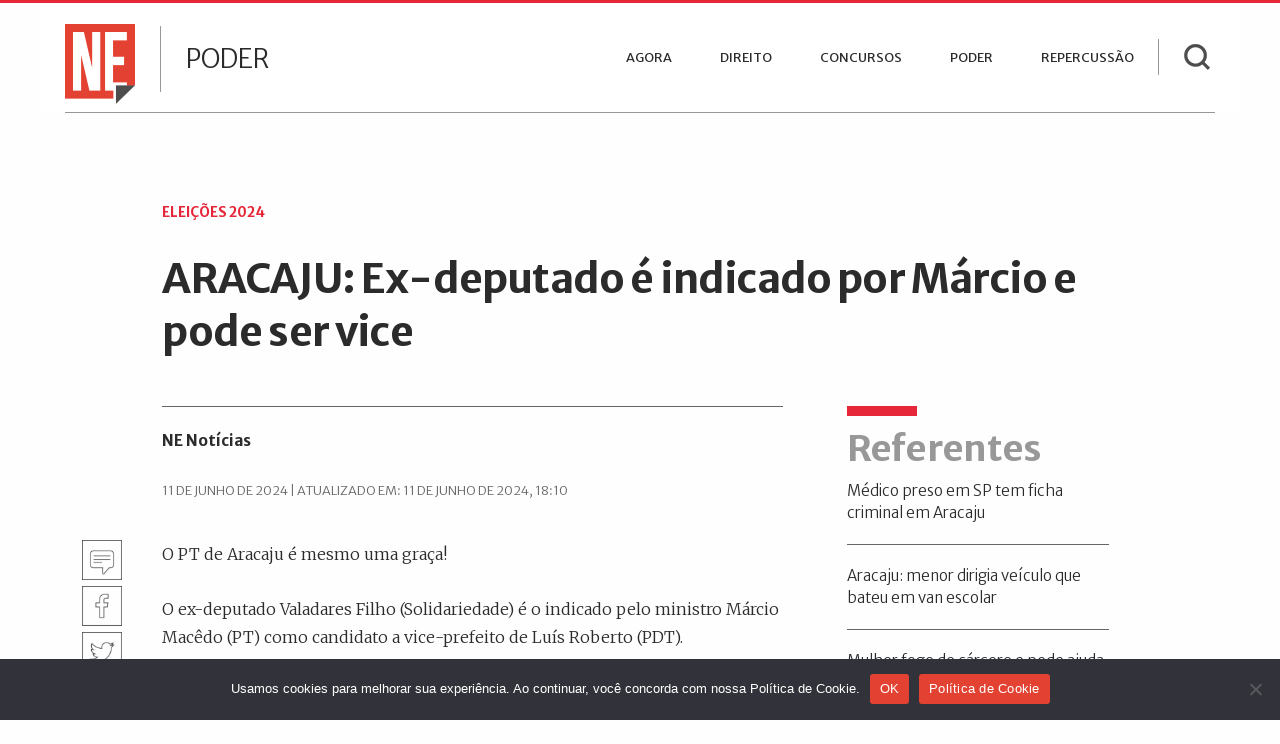

--- FILE ---
content_type: text/html; charset=UTF-8
request_url: https://www.nenoticias.com.br/aracaju-ex-deputado-e-indicado-por-marcio-e-pode-ser-vice/
body_size: 14072
content:
<!doctype html><html class="no-js" lang="pt-BR" prefix="og: https://ogp.me/ns#"><head><meta charset="UTF-8" /><link href="https://fonts.googleapis.com/css?family=Merriweather+Sans:300,400,400i,700,800|Merriweather:300,400" rel="stylesheet"><link href="https://fonts.googleapis.com/css?family=Merriweather:300,400,400i" rel="stylesheet"><link rel="icon" type="image/png" href="https://www.nenoticias.com.br/wp-content/themes/nenoticias/dist/assets/images/favicon.png" /><link media="all" href="https://www.nenoticias.com.br/wp-content/cache/autoptimize/css/autoptimize_32f30a84ae18455887e04e761f49d4cf.css" rel="stylesheet"><title>ARACAJU: Ex-deputado é indicado por Márcio e pode ser vice | NE Notícias</title><meta name="description" content="Valadares filho anda se engraçando para ser candidato a prefeito, mas..."/><meta name="robots" content="follow, index, max-snippet:-1, max-video-preview:-1, max-image-preview:large"/><link rel="canonical" href="https://www.nenoticias.com.br/aracaju-ex-deputado-e-indicado-por-marcio-e-pode-ser-vice/" /><meta property="og:locale" content="pt_BR" /><meta property="og:type" content="article" /><meta property="og:title" content="ARACAJU: Ex-deputado é indicado por Márcio e pode ser vice | NE Notícias" /><meta property="og:description" content="Valadares filho anda se engraçando para ser candidato a prefeito, mas..." /><meta property="og:url" content="https://www.nenoticias.com.br/aracaju-ex-deputado-e-indicado-por-marcio-e-pode-ser-vice/" /><meta property="og:site_name" content="NE Notícias" /><meta property="article:publisher" content="https://www.facebook.com/nenoticias" /><meta property="article:author" content="facebook.com/nenoticias" /><meta property="article:tag" content="Aracaju" /><meta property="article:tag" content="Eleições 2024" /><meta property="article:tag" content="Luís Roberto" /><meta property="article:tag" content="Márcio Macêdo" /><meta property="article:tag" content="Valadares Filho" /><meta property="article:tag" content="Vice" /><meta property="article:section" content="Poder" /><meta property="og:updated_time" content="2024-06-11T18:10:11-03:00" /><meta property="og:image" content="https://www.nenoticias.com.br/wp-content/uploads/2024/01/Valadares-Marcio-jan-24.webp" /><meta property="og:image:secure_url" content="https://www.nenoticias.com.br/wp-content/uploads/2024/01/Valadares-Marcio-jan-24.webp" /><meta property="og:image:width" content="1024" /><meta property="og:image:height" content="683" /><meta property="og:image:alt" content="ARACAJU: Ex-deputado é indicado por Márcio e pode ser vice" /><meta property="og:image:type" content="image/webp" /><meta property="article:published_time" content="2024-06-11T14:28:18-03:00" /><meta property="article:modified_time" content="2024-06-11T18:10:11-03:00" /><meta name="twitter:card" content="summary_large_image" /><meta name="twitter:title" content="ARACAJU: Ex-deputado é indicado por Márcio e pode ser vice | NE Notícias" /><meta name="twitter:description" content="Valadares filho anda se engraçando para ser candidato a prefeito, mas..." /><meta name="twitter:site" content="@nenoticias" /><meta name="twitter:creator" content="@nenoticias" /><meta name="twitter:image" content="https://www.nenoticias.com.br/wp-content/uploads/2024/01/Valadares-Marcio-jan-24.webp" /><meta name="twitter:label1" content="Escrito por" /><meta name="twitter:data1" content="Da redação" /><meta name="twitter:label2" content="Tempo para leitura" /><meta name="twitter:data2" content="Menos de um minuto" /> <script type="application/ld+json" class="rank-math-schema">{"@context":"https://schema.org","@graph":[{"@type":"Place","@id":"https://www.nenoticias.com.br/#place","address":{"@type":"PostalAddress","streetAddress":"Rua Jos\u00e9 Ant\u00f4nio dos Santos, N\u00ba 47","addressLocality":"S\u00e3o Crist\u00f3v\u00e3o","addressRegion":"Itabaiana - Sergipe","postalCode":"49.500-000","addressCountry":"BR"}},{"@type":["NewsMediaOrganization","Organization"],"@id":"https://www.nenoticias.com.br/#organization","name":"EMPRESA DE JORNALISMO MULTIMIDIA E PUBLICIDADE LTDA","url":"https://www.nenoticias.com.br","sameAs":["https://www.facebook.com/nenoticias","https://twitter.com/nenoticias","https://whatsapp.com/channel/0029VaJlAGvFcow0ajpoeC2f","https://www.instagram.com/nesergipe","https://www.threads.net/@nesergipe","https://www.youtube.com/nenoticias","https://soundcloud.com/user-409594761"],"email":"webmaster@nenoticias.com.br","address":{"@type":"PostalAddress","streetAddress":"Rua Jos\u00e9 Ant\u00f4nio dos Santos, N\u00ba 47","addressLocality":"S\u00e3o Crist\u00f3v\u00e3o","addressRegion":"Itabaiana - Sergipe","postalCode":"49.500-000","addressCountry":"BR"},"logo":{"@type":"ImageObject","@id":"https://www.nenoticias.com.br/#logo","url":"https://www.nenoticias.com.br/wp-content/uploads/2024/03/ne-logo-vazado.png","contentUrl":"https://www.nenoticias.com.br/wp-content/uploads/2024/03/ne-logo-vazado.png","caption":"NE Not\u00edcias","inLanguage":"pt-BR","width":"850","height":"850"},"description":"H\u00e1 mais de 20 anos, o NE Not\u00edcias leva ao leitor informa\u00e7\u00f5es relevantes sobre diversas editorias jornal\u00edsticas, como pol\u00edtica, concursos, economia e pol\u00edcia. O ve\u00edculo preza pela exclusividade das not\u00edcias sobre os bastidores da pol\u00edtica sergipana, al\u00e9m de oferecer conte\u00fados de utilidade p\u00fablica e presta\u00e7\u00e3o de servi\u00e7os.","vatID":"18.420.375/0001-76","foundingDate":"01-01-2004","location":{"@id":"https://www.nenoticias.com.br/#place"}},{"@type":"WebSite","@id":"https://www.nenoticias.com.br/#website","url":"https://www.nenoticias.com.br","name":"NE Not\u00edcias","publisher":{"@id":"https://www.nenoticias.com.br/#organization"},"inLanguage":"pt-BR"},{"@type":"ImageObject","@id":"https://www.nenoticias.com.br/wp-content/uploads/2024/01/Valadares-Marcio-jan-24.webp","url":"https://www.nenoticias.com.br/wp-content/uploads/2024/01/Valadares-Marcio-jan-24.webp","width":"1024","height":"683","inLanguage":"pt-BR"},{"@type":"BreadcrumbList","@id":"https://www.nenoticias.com.br/aracaju-ex-deputado-e-indicado-por-marcio-e-pode-ser-vice/#breadcrumb","itemListElement":[{"@type":"ListItem","position":"1","item":{"@id":"https://www.nenoticias.com.br","name":"In\u00edcio"}},{"@type":"ListItem","position":"2","item":{"@id":"https://www.nenoticias.com.br/poder/","name":"Poder"}},{"@type":"ListItem","position":"3","item":{"@id":"https://www.nenoticias.com.br/aracaju-ex-deputado-e-indicado-por-marcio-e-pode-ser-vice/","name":"ARACAJU: Ex-deputado \u00e9 indicado por M\u00e1rcio e pode ser vice"}}]},{"@type":"WebPage","@id":"https://www.nenoticias.com.br/aracaju-ex-deputado-e-indicado-por-marcio-e-pode-ser-vice/#webpage","url":"https://www.nenoticias.com.br/aracaju-ex-deputado-e-indicado-por-marcio-e-pode-ser-vice/","name":"ARACAJU: Ex-deputado \u00e9 indicado por M\u00e1rcio e pode ser vice | NE Not\u00edcias","datePublished":"2024-06-11T14:28:18-03:00","dateModified":"2024-06-11T18:10:11-03:00","isPartOf":{"@id":"https://www.nenoticias.com.br/#website"},"primaryImageOfPage":{"@id":"https://www.nenoticias.com.br/wp-content/uploads/2024/01/Valadares-Marcio-jan-24.webp"},"inLanguage":"pt-BR","breadcrumb":{"@id":"https://www.nenoticias.com.br/aracaju-ex-deputado-e-indicado-por-marcio-e-pode-ser-vice/#breadcrumb"}},{"@type":"Person","@id":"https://www.nenoticias.com.br/autor/ne/","name":"Da reda\u00e7\u00e3o","url":"https://www.nenoticias.com.br/autor/ne/","image":{"@type":"ImageObject","@id":"https://secure.gravatar.com/avatar/903d63beb3f3dd3d55dad3c91dca1b357492631c8082cdf996880d56bf6845d9?s=96&amp;d=mm&amp;r=g","url":"https://secure.gravatar.com/avatar/903d63beb3f3dd3d55dad3c91dca1b357492631c8082cdf996880d56bf6845d9?s=96&amp;d=mm&amp;r=g","caption":"Da reda\u00e7\u00e3o","inLanguage":"pt-BR"},"sameAs":["https://nenoticias.com.br","facebook.com/nenoticias","https://twitter.com/nenoticias"],"worksFor":{"@id":"https://www.nenoticias.com.br/#organization"}},{"@type":"NewsArticle","headline":"ARACAJU: Ex-deputado \u00e9 indicado por M\u00e1rcio e pode ser vice | NE Not\u00edcias","datePublished":"2024-06-11T14:28:18-03:00","dateModified":"2024-06-11T18:10:11-03:00","articleSection":"Poder","author":{"@id":"https://www.nenoticias.com.br/autor/ne/","name":"Da reda\u00e7\u00e3o"},"publisher":{"@id":"https://www.nenoticias.com.br/#organization"},"description":"Valadares filho anda se engra\u00e7ando para ser candidato a prefeito, mas...","name":"ARACAJU: Ex-deputado \u00e9 indicado por M\u00e1rcio e pode ser vice | NE Not\u00edcias","@id":"https://www.nenoticias.com.br/aracaju-ex-deputado-e-indicado-por-marcio-e-pode-ser-vice/#richSnippet","isPartOf":{"@id":"https://www.nenoticias.com.br/aracaju-ex-deputado-e-indicado-por-marcio-e-pode-ser-vice/#webpage"},"image":{"@id":"https://www.nenoticias.com.br/wp-content/uploads/2024/01/Valadares-Marcio-jan-24.webp"},"inLanguage":"pt-BR","mainEntityOfPage":{"@id":"https://www.nenoticias.com.br/aracaju-ex-deputado-e-indicado-por-marcio-e-pode-ser-vice/#webpage"}}]}</script> <link rel='dns-prefetch' href='//ajax.googleapis.com' /><link rel='dns-prefetch' href='//www.googletagmanager.com' /><link rel='dns-prefetch' href='//pagead2.googlesyndication.com' /><link rel="alternate" title="oEmbed (JSON)" type="application/json+oembed" href="https://www.nenoticias.com.br/wp-json/oembed/1.0/embed?url=https%3A%2F%2Fwww.nenoticias.com.br%2Faracaju-ex-deputado-e-indicado-por-marcio-e-pode-ser-vice%2F" /><link rel="alternate" title="oEmbed (XML)" type="text/xml+oembed" href="https://www.nenoticias.com.br/wp-json/oembed/1.0/embed?url=https%3A%2F%2Fwww.nenoticias.com.br%2Faracaju-ex-deputado-e-indicado-por-marcio-e-pode-ser-vice%2F&#038;format=xml" /> <script type="text/javascript" id="cookie-notice-front-js-before">var cnArgs = {"ajaxUrl":"https:\/\/www.nenoticias.com.br\/wp-admin\/admin-ajax.php","nonce":"bc57b5a0d7","hideEffect":"fade","position":"bottom","onScroll":false,"onScrollOffset":100,"onClick":false,"cookieName":"cookie_notice_accepted","cookieTime":2592000,"cookieTimeRejected":2592000,"globalCookie":false,"redirection":false,"cache":true,"revokeCookies":false,"revokeCookiesOpt":"automatic"};

//# sourceURL=cookie-notice-front-js-before</script> <script type="text/javascript" src="https://www.nenoticias.com.br/wp-content/plugins/cookie-notice/js/front.min.js?ver=2.5.11" id="cookie-notice-front-js"></script> <script type="text/javascript" src="https://ajax.googleapis.com/ajax/libs/jquery/3.2.1/jquery.min.js?ver=3.2.1" id="jquery-js"></script> <script type="text/javascript" src="https://www.nenoticias.com.br/wp-content/cache/autoptimize/js/autoptimize_single_e20c0b3a95f65b9ae862bd174cc0afca.js?ver=1.1.1" id="resizesensor-js"></script> <script type="text/javascript" src="https://www.nenoticias.com.br?js_global=1&amp;ver=6.9" id="secure-ajax-access-js"></script> 
 <script type="text/javascript" src="https://www.googletagmanager.com/gtag/js?id=GT-K58Q3SS" id="google_gtagjs-js" async></script> <script type="text/javascript" id="google_gtagjs-js-after">window.dataLayer = window.dataLayer || [];function gtag(){dataLayer.push(arguments);}
gtag("set","linker",{"domains":["www.nenoticias.com.br"]});
gtag("js", new Date());
gtag("set", "developer_id.dZTNiMT", true);
gtag("config", "GT-K58Q3SS", {"googlesitekit_post_type":"post","googlesitekit_post_date":"20240611","googlesitekit_post_author":"Da reda\u00e7\u00e3o"});
//# sourceURL=google_gtagjs-js-after</script> <link rel="https://api.w.org/" href="https://www.nenoticias.com.br/wp-json/" /><link rel="alternate" title="JSON" type="application/json" href="https://www.nenoticias.com.br/wp-json/wp/v2/posts/551573" /><meta name="generator" content="Site Kit by Google 1.168.0" /><meta name="google-adsense-platform-account" content="ca-host-pub-2644536267352236"><meta name="google-adsense-platform-domain" content="sitekit.withgoogle.com">  <script type="text/javascript">( function( w, d, s, l, i ) {
				w[l] = w[l] || [];
				w[l].push( {'gtm.start': new Date().getTime(), event: 'gtm.js'} );
				var f = d.getElementsByTagName( s )[0],
					j = d.createElement( s ), dl = l != 'dataLayer' ? '&l=' + l : '';
				j.async = true;
				j.src = 'https://www.googletagmanager.com/gtm.js?id=' + i + dl;
				f.parentNode.insertBefore( j, f );
			} )( window, document, 'script', 'dataLayer', 'GTM-5HV8FLNV' );</script>    <script type="text/javascript" async="async" src="https://pagead2.googlesyndication.com/pagead/js/adsbygoogle.js?client=ca-pub-6772759802172230&amp;host=ca-host-pub-2644536267352236" crossorigin="anonymous"></script> <link rel="icon" href="https://www.nenoticias.com.br/wp-content/uploads/2025/04/cropped-ne_logo_abr_2025-32x32.png" sizes="32x32" /><link rel="icon" href="https://www.nenoticias.com.br/wp-content/uploads/2025/04/cropped-ne_logo_abr_2025-192x192.png" sizes="192x192" /><link rel="apple-touch-icon" href="https://www.nenoticias.com.br/wp-content/uploads/2025/04/cropped-ne_logo_abr_2025-180x180.png" /><meta name="msapplication-TileImage" content="https://www.nenoticias.com.br/wp-content/uploads/2025/04/cropped-ne_logo_abr_2025-270x270.png" /> <script async='async' src='https://www.googletagservices.com/tag/js/gpt.js'></script> <script>var googletag = googletag || {};
  googletag.cmd = googletag.cmd || [];</script> <script>(adsbygoogle = window.adsbygoogle || []).push({
          google_ad_client: "ca-pub-6772759802172230",
          crossorigin="anonymous"
          enable_page_level_ads: true,
     });</script> <script>googletag.cmd.push(function() {

var REFRESH_KEY = 'refresh';
var REFRESH_VALUE = 'true';


var mappingSuperior = googletag.sizeMapping().
addSize([0, 0], [[320, 100], [300, 100]]). 
addSize([750, 0], [728, 90]). 
addSize([992, 0], [[970, 250], [970, 90], [728, 90]]).build();

var mappingInferior = googletag.sizeMapping().
addSize([0, 0], [[336, 280], [300, 600], [320, 250], [300, 250], [320, 100], [300, 100]]). 
addSize([750, 0], [728, 90]). 
addSize([992, 0], [[970, 250], [970, 90], [728, 90]]).build();

var mappingVertical = googletag.sizeMapping().
addSize([300, 0], [[250, 360], [300, 600], [240, 400], [300, 250], [250, 250]]).build();

var mappingRetangulo = googletag.sizeMapping().
addSize([0, 0], [[336, 280], [250, 250],  [300, 250]]).
addSize([300, 0], [[300, 250]]).build();
   
googletag.defineSlot('/1477573/agora-superior', [970, 90], 'div-gpt-ad-1590113295208-0').setTargeting(REFRESH_KEY, REFRESH_VALUE).defineSizeMapping(mappingSuperior)
.addService(googletag.pubads())
.setTargeting("test","responsive")
.setCollapseEmptyDiv(true);
    
googletag.defineSlot('/1477573/agora-inferior', [970, 90], 'div-gpt-ad-1551273412527-0').setTargeting(REFRESH_KEY, REFRESH_VALUE).defineSizeMapping(mappingInferior)
.addService(googletag.pubads())
.setTargeting("test","responsive")
.setCollapseEmptyDiv(true);

googletag.defineSlot('/1477573/agora-vertical', [[250, 360], [300, 600], [240, 400], [300, 250], [250, 250]], 'div-gpt-ad-1669689019872-0').setTargeting(REFRESH_KEY, REFRESH_VALUE).defineSizeMapping(mappingVertical)
.addService(googletag.pubads())
.setTargeting("test","responsive")
.setCollapseEmptyDiv(true);

googletag.defineSlot('/1477573/agora-retangulo', [300, 250], 'div-gpt-ad-1558474585237-0').setTargeting(REFRESH_KEY, REFRESH_VALUE).defineSizeMapping(mappingRetangulo)
.addService(googletag.pubads())
.setCollapseEmptyDiv(true);

googletag.defineSlot('/1477573/categorias-destaque', [300, 250], 'div-gpt-ad-1558444473283-0').setTargeting(REFRESH_KEY, REFRESH_VALUE).defineSizeMapping(mappingRetangulo)
.addService(googletag.pubads())
.setCollapseEmptyDiv(true);


var SECONDS_TO_WAIT_AFTER_VIEWABILITY = 60;

googletag.pubads().addEventListener('impressionViewable', function(event) {
    var slot = event.slot;
    if (slot.getTargeting(REFRESH_KEY).indexOf(REFRESH_VALUE) > -1) {
      setTimeout(function() {
        googletag.pubads().refresh([slot]);
      }, SECONDS_TO_WAIT_AFTER_VIEWABILITY * 1000);
    }
});

 googletag.enableServices();
  
});</script> <script async src="https://fundingchoicesmessages.google.com/i/pub-6772759802172230?ers=1" nonce="__IQ6IuqqV2zIqnjMcZ1XA"></script><script nonce="__IQ6IuqqV2zIqnjMcZ1XA">(function() {function signalGooglefcPresent() {if (!window.frames['googlefcPresent']) {if (document.body) {const iframe = document.createElement('iframe'); iframe.style = 'width: 0; height: 0; border: none; z-index: -1000; left: -1000px; top: -1000px;'; iframe.style.display = 'none'; iframe.name = 'googlefcPresent'; document.body.appendChild(iframe);} else {setTimeout(signalGooglefcPresent, 0);}}}signalGooglefcPresent();})();</script> <script>(function(){/*

 Copyright The Closure Library Authors.
 SPDX-License-Identifier: Apache-2.0
*/
'use strict';var aa=function(a){var b=0;return function(){return b<a.length?{done:!1,value:a[b++]}:{done:!0}}},ba="function"==typeof Object.create?Object.create:function(a){var b=function(){};b.prototype=a;return new b},k;if("function"==typeof Object.setPrototypeOf)k=Object.setPrototypeOf;else{var m;a:{var ca={a:!0},n={};try{n.__proto__=ca;m=n.a;break a}catch(a){}m=!1}k=m?function(a,b){a.__proto__=b;if(a.__proto__!==b)throw new TypeError(a+" is not extensible");return a}:null}
var p=k,q=function(a,b){a.prototype=ba(b.prototype);a.prototype.constructor=a;if(p)p(a,b);else for(var c in b)if("prototype"!=c)if(Object.defineProperties){var d=Object.getOwnPropertyDescriptor(b,c);d&&Object.defineProperty(a,c,d)}else a[c]=b[c];a.v=b.prototype},r=this||self,da=function(){},t=function(a){return a};var u;var w=function(a,b){this.g=b===v?a:""};w.prototype.toString=function(){return this.g+""};var v={},x=function(a){if(void 0===u){var b=null;var c=r.trustedTypes;if(c&&c.createPolicy){try{b=c.createPolicy("goog#html",{createHTML:t,createScript:t,createScriptURL:t})}catch(d){r.console&&r.console.error(d.message)}u=b}else u=b}a=(b=u)?b.createScriptURL(a):a;return new w(a,v)};var A=function(){return Math.floor(2147483648*Math.random()).toString(36)+Math.abs(Math.floor(2147483648*Math.random())^Date.now()).toString(36)};var B={},C=null;var D="function"===typeof Uint8Array;function E(a,b,c){return"object"===typeof a?D&&!Array.isArray(a)&&a instanceof Uint8Array?c(a):F(a,b,c):b(a)}function F(a,b,c){if(Array.isArray(a)){for(var d=Array(a.length),e=0;e<a.length;e++){var f=a[e];null!=f&&(d[e]=E(f,b,c))}Array.isArray(a)&&a.s&&G(d);return d}d={};for(e in a)Object.prototype.hasOwnProperty.call(a,e)&&(f=a[e],null!=f&&(d[e]=E(f,b,c)));return d}
function ea(a){return F(a,function(b){return"number"===typeof b?isFinite(b)?b:String(b):b},function(b){var c;void 0===c&&(c=0);if(!C){C={};for(var d="ABCDEFGHIJKLMNOPQRSTUVWXYZabcdefghijklmnopqrstuvwxyz0123456789".split(""),e=["+/=","+/","-_=","-_.","-_"],f=0;5>f;f++){var h=d.concat(e[f].split(""));B[f]=h;for(var g=0;g<h.length;g++){var l=h[g];void 0===C[l]&&(C[l]=g)}}}c=B[c];d=Array(Math.floor(b.length/3));e=c[64]||"";for(f=h=0;h<b.length-2;h+=3){var y=b[h],z=b[h+1];l=b[h+2];g=c[y>>2];y=c[(y&3)<<
4|z>>4];z=c[(z&15)<<2|l>>6];l=c[l&63];d[f++]=""+g+y+z+l}g=0;l=e;switch(b.length-h){case 2:g=b[h+1],l=c[(g&15)<<2]||e;case 1:b=b[h],d[f]=""+c[b>>2]+c[(b&3)<<4|g>>4]+l+e}return d.join("")})}var fa={s:{value:!0,configurable:!0}},G=function(a){Array.isArray(a)&&!Object.isFrozen(a)&&Object.defineProperties(a,fa);return a};var H;var J=function(a,b,c){var d=H;H=null;a||(a=d);d=this.constructor.u;a||(a=d?[d]:[]);this.j=d?0:-1;this.h=null;this.g=a;a:{d=this.g.length;a=d-1;if(d&&(d=this.g[a],!(null===d||"object"!=typeof d||Array.isArray(d)||D&&d instanceof Uint8Array))){this.l=a-this.j;this.i=d;break a}void 0!==b&&-1<b?(this.l=Math.max(b,a+1-this.j),this.i=null):this.l=Number.MAX_VALUE}if(c)for(b=0;b<c.length;b++)a=c[b],a<this.l?(a+=this.j,(d=this.g[a])?G(d):this.g[a]=I):(d=this.l+this.j,this.g[d]||(this.i=this.g[d]={}),(d=this.i[a])?
G(d):this.i[a]=I)},I=Object.freeze(G([])),K=function(a,b){if(-1===b)return null;if(b<a.l){b+=a.j;var c=a.g[b];return c!==I?c:a.g[b]=G([])}if(a.i)return c=a.i[b],c!==I?c:a.i[b]=G([])},M=function(a,b){var c=L;if(-1===b)return null;a.h||(a.h={});if(!a.h[b]){var d=K(a,b);d&&(a.h[b]=new c(d))}return a.h[b]};J.prototype.toJSON=function(){var a=N(this,!1);return ea(a)};
var N=function(a,b){if(a.h)for(var c in a.h)if(Object.prototype.hasOwnProperty.call(a.h,c)){var d=a.h[c];if(Array.isArray(d))for(var e=0;e<d.length;e++)d[e]&&N(d[e],b);else d&&N(d,b)}return a.g},O=function(a,b){H=b=b?JSON.parse(b):null;a=new a(b);H=null;return a};J.prototype.toString=function(){return N(this,!1).toString()};var P=function(a){J.call(this,a)};q(P,J);function ha(a){var b,c=(a.ownerDocument&&a.ownerDocument.defaultView||window).document,d=null===(b=c.querySelector)||void 0===b?void 0:b.call(c,"script[nonce]");(b=d?d.nonce||d.getAttribute("nonce")||"":"")&&a.setAttribute("nonce",b)};var Q=function(a,b){b=String(b);"application/xhtml+xml"===a.contentType&&(b=b.toLowerCase());return a.createElement(b)},R=function(a){this.g=a||r.document||document};R.prototype.appendChild=function(a,b){a.appendChild(b)};var S=function(a,b,c,d,e,f){try{var h=a.g,g=Q(a.g,"SCRIPT");g.async=!0;g.src=b instanceof w&&b.constructor===w?b.g:"type_error:TrustedResourceUrl";ha(g);h.head.appendChild(g);g.addEventListener("load",function(){e();d&&h.head.removeChild(g)});g.addEventListener("error",function(){0<c?S(a,b,c-1,d,e,f):(d&&h.head.removeChild(g),f())})}catch(l){f()}};var ia=r.atob("aHR0cHM6Ly93d3cuZ3N0YXRpYy5jb20vaW1hZ2VzL2ljb25zL21hdGVyaWFsL3N5c3RlbS8xeC93YXJuaW5nX2FtYmVyXzI0ZHAucG5n"),ja=r.atob("WW91IGFyZSBzZWVpbmcgdGhpcyBtZXNzYWdlIGJlY2F1c2UgYWQgb3Igc2NyaXB0IGJsb2NraW5nIHNvZnR3YXJlIGlzIGludGVyZmVyaW5nIHdpdGggdGhpcyBwYWdlLg=="),ka=r.atob("RGlzYWJsZSBhbnkgYWQgb3Igc2NyaXB0IGJsb2NraW5nIHNvZnR3YXJlLCB0aGVuIHJlbG9hZCB0aGlzIHBhZ2Uu"),la=function(a,b,c){this.h=a;this.j=new R(this.h);this.g=null;this.i=[];this.l=!1;this.o=b;this.m=c},V=function(a){if(a.h.body&&!a.l){var b=
function(){T(a);r.setTimeout(function(){return U(a,3)},50)};S(a.j,a.o,2,!0,function(){r[a.m]||b()},b);a.l=!0}},T=function(a){for(var b=W(1,5),c=0;c<b;c++){var d=X(a);a.h.body.appendChild(d);a.i.push(d)}b=X(a);b.style.bottom="0";b.style.left="0";b.style.position="fixed";b.style.width=W(100,110).toString()+"%";b.style.zIndex=W(2147483544,2147483644).toString();b.style["background-color"]=ma(249,259,242,252,219,229);b.style["box-shadow"]="0 0 12px #888";b.style.color=ma(0,10,0,10,0,10);b.style.display=
"flex";b.style["justify-content"]="center";b.style["font-family"]="Roboto, Arial";c=X(a);c.style.width=W(80,85).toString()+"%";c.style.maxWidth=W(750,775).toString()+"px";c.style.margin="24px";c.style.display="flex";c.style["align-items"]="flex-start";c.style["justify-content"]="center";d=Q(a.j.g,"IMG");d.className=A();d.src=ia;d.style.height="24px";d.style.width="24px";d.style["padding-right"]="16px";var e=X(a),f=X(a);f.style["font-weight"]="bold";f.textContent=ja;var h=X(a);h.textContent=ka;Y(a,
e,f);Y(a,e,h);Y(a,c,d);Y(a,c,e);Y(a,b,c);a.g=b;a.h.body.appendChild(a.g);b=W(1,5);for(c=0;c<b;c++)d=X(a),a.h.body.appendChild(d),a.i.push(d)},Y=function(a,b,c){for(var d=W(1,5),e=0;e<d;e++){var f=X(a);b.appendChild(f)}b.appendChild(c);c=W(1,5);for(d=0;d<c;d++)e=X(a),b.appendChild(e)},W=function(a,b){return Math.floor(a+Math.random()*(b-a))},ma=function(a,b,c,d,e,f){return"rgb("+W(Math.max(a,0),Math.min(b,255)).toString()+","+W(Math.max(c,0),Math.min(d,255)).toString()+","+W(Math.max(e,0),Math.min(f,
255)).toString()+")"},X=function(a){a=Q(a.j.g,"DIV");a.className=A();return a},U=function(a,b){0>=b||null!=a.g&&0!=a.g.offsetHeight&&0!=a.g.offsetWidth||(na(a),T(a),r.setTimeout(function(){return U(a,b-1)},50))},na=function(a){var b=a.i;var c="undefined"!=typeof Symbol&&Symbol.iterator&&b[Symbol.iterator];b=c?c.call(b):{next:aa(b)};for(c=b.next();!c.done;c=b.next())(c=c.value)&&c.parentNode&&c.parentNode.removeChild(c);a.i=[];(b=a.g)&&b.parentNode&&b.parentNode.removeChild(b);a.g=null};var pa=function(a,b,c,d,e){var f=oa(c),h=function(l){l.appendChild(f);r.setTimeout(function(){f?(0!==f.offsetHeight&&0!==f.offsetWidth?b():a(),f.parentNode&&f.parentNode.removeChild(f)):a()},d)},g=function(l){document.body?h(document.body):0<l?r.setTimeout(function(){g(l-1)},e):b()};g(3)},oa=function(a){var b=document.createElement("div");b.className=a;b.style.width="1px";b.style.height="1px";b.style.position="absolute";b.style.left="-10000px";b.style.top="-10000px";b.style.zIndex="-10000";return b};var L=function(a){J.call(this,a)};q(L,J);var qa=function(a){J.call(this,a)};q(qa,J);var ra=function(a,b){this.l=a;this.m=new R(a.document);this.g=b;this.i=K(this.g,1);b=M(this.g,2);this.o=x(K(b,4)||"");this.h=!1;b=M(this.g,13);b=x(K(b,4)||"");this.j=new la(a.document,b,K(this.g,12))};ra.prototype.start=function(){sa(this)};
var sa=function(a){ta(a);S(a.m,a.o,3,!1,function(){a:{var b=a.i;var c=r.btoa(b);if(c=r[c]){try{var d=O(P,r.atob(c))}catch(e){b=!1;break a}b=b===K(d,1)}else b=!1}b?Z(a,K(a.g,14)):(Z(a,K(a.g,8)),V(a.j))},function(){pa(function(){Z(a,K(a.g,7));V(a.j)},function(){return Z(a,K(a.g,6))},K(a.g,9),K(a.g,10),K(a.g,11))})},Z=function(a,b){a.h||(a.h=!0,a=new a.l.XMLHttpRequest,a.open("GET",b,!0),a.send())},ta=function(a){var b=r.btoa(a.i);a.l[b]&&Z(a,K(a.g,5))};(function(a,b){r[a]=function(c){for(var d=[],e=0;e<arguments.length;++e)d[e-0]=arguments[e];r[a]=da;b.apply(null,d)}})("__h82AlnkH6D91__",function(a){"function"===typeof window.atob&&(new ra(window,O(qa,window.atob(a)))).start()});}).call(this);

window.__h82AlnkH6D91__("[base64]/[base64]/[base64]/[base64]");</script> <meta name="viewport" content="width=device-width, initial-scale=1.0" /><meta name="author"  content="Da redação"></head><body data-rsssl=1 class="wp-singular post-template-default single single-post postid-551573 single-format-standard wp-theme-nenoticias poder cookies-not-set topbar"><header class="site-header" role="banner"><div class="site-title-bar title-bar" data-responsive-toggle="mobile-menu"><div class="title-bar-left"> <span class="site-mobile-title title-bar-title"> <a href="https://www.nenoticias.com.br/" rel="home" title="Página Inicial"><img class="logo" src="https://www.nenoticias.com.br/wp-content/themes/nenoticias/dist/assets/images/logo.png" /></a><p class="category-page-title"> <a href="https://www.nenoticias.com.br/poder/">Poder</a></p> </span> <button aria-label="Main Menu" class="menu-icon" type="button" data-toggle="mobile-menu"></button><div class="search-top-mobile"> <a class="search-btn-mobile"></a><form role="search" method="get" class="search-form-mobile" id="searchform" action="https://www.nenoticias.com.br/"> <input type="text" class="input-group-field" value="" name="s" id="s" aria-label="Search" placeholder="Pesquisar no NE Notícias"></form></div></div></div><nav class="site-navigation top-bar" role="navigation"><div class="top-bar-left"><div class="site-desktop-title top-bar-title"> <a href="https://www.nenoticias.com.br/" rel="home" title="Página Inicial"><img class="logo" src="https://www.nenoticias.com.br/wp-content/themes/nenoticias/dist/assets/images/logo.png" /></a><p class="category-page-title"> <a href="https://www.nenoticias.com.br/poder/">Poder</a></p></div></div><div class="top-bar-right"><ul id="menu-menu-principal" class="dropdown menu desktop-menu" data-dropdown-menu><li id="menu-item-588363" class="menu-item menu-item-type-post_type menu-item-object-page menu-item-588363"><a href="https://www.nenoticias.com.br/indice/">Agora</a></li><li id="menu-item-262329" class="direito menu-item menu-item-type-taxonomy menu-item-object-category menu-item-262329"><a href="https://www.nenoticias.com.br/direito/">Direito</a></li><li id="menu-item-262330" class="concursos menu-item menu-item-type-taxonomy menu-item-object-category menu-item-262330"><a href="https://www.nenoticias.com.br/concursos/">Concursos</a></li><li id="menu-item-262332" class="poder menu-item menu-item-type-taxonomy menu-item-object-category current-post-ancestor current-menu-parent current-post-parent menu-item-262332"><a href="https://www.nenoticias.com.br/poder/">Poder</a></li><li id="menu-item-262331" class="repercussao menu-item menu-item-type-taxonomy menu-item-object-category menu-item-262331"><a href="https://www.nenoticias.com.br/repercussao/">Repercussão</a></li></ul><nav class="mobile-menu vertical menu" id="mobile-menu" role="navigation"><ul id="menu-menu-principal-1" class="vertical menu" data-accordion-menu data-submenu-toggle="true"><li class="menu-item menu-item-type-post_type menu-item-object-page menu-item-588363"><a href="https://www.nenoticias.com.br/indice/">Agora</a></li><li class="direito menu-item menu-item-type-taxonomy menu-item-object-category menu-item-262329"><a href="https://www.nenoticias.com.br/direito/">Direito</a></li><li class="concursos menu-item menu-item-type-taxonomy menu-item-object-category menu-item-262330"><a href="https://www.nenoticias.com.br/concursos/">Concursos</a></li><li class="poder menu-item menu-item-type-taxonomy menu-item-object-category current-post-ancestor current-menu-parent current-post-parent menu-item-262332"><a href="https://www.nenoticias.com.br/poder/">Poder</a></li><li class="repercussao menu-item menu-item-type-taxonomy menu-item-object-category menu-item-262331"><a href="https://www.nenoticias.com.br/repercussao/">Repercussão</a></li></ul></nav></div><div class="search-top desktop"><form role="search" method="get" class="search-form" id="searchform" action="https://www.nenoticias.com.br/"> <input type="text" class="input-group-field" value="" name="s" id="s" aria-label="Search" placeholder="Pesquisar no NE Notícias"> <input type="submit" class="search-bt" id="searchsubmit" value="Buscar"></form> <a class="search-btn"></a></div><div class="menu-divider"></div></nav></header><div class="main-container"><div class="super-banner-wrapper"><div class="super-banner"><div id='div-gpt-ad-1590113295208-0'> <script>googletag.cmd.push(function() { googletag.display('div-gpt-ad-1590113295208-0'); });</script> </div></div></div></div><div class="main-container"><div class="main-grid"><header class="main-header"><p class="news-category"> Eleições 2024</p><h1 class="news-title">ARACAJU: Ex-deputado é indicado por Márcio e pode ser vice</h1></header><main class="main-content"><p class="news-autoria"><a href="https://www.nenoticias.com.br/autor/ne">NE Notícias</a></p> <time class="updated" datetime="2024-06-11T14:28:18-03:00"> 11 de junho de 2024 
 | Atualizado em: 11 de junho de 2024, 18:10 </time><article id="post-551573" class="post-551573 post type-post status-publish format-standard has-post-thumbnail hentry category-poder tag-aracaju tag-eleicoes-2024 tag-luis-roberto-2 tag-marcio-macedo tag-valadares-filho tag-vice"><div class="share-sticker"><div class="share-inner"><div class="share-buttons side-buttons"> <a class="share-comments"></a> <a class="share-facebook"></a> <a class="share-twitter"></a> <a class="share-whatsapp" href="https://web.whatsapp.com/send?text=Olá, confira esta notícia: ARACAJU: Ex-deputado é indicado por Márcio e pode ser vice. Acesse: https://www.nenoticias.com.br/aracaju-ex-deputado-e-indicado-por-marcio-e-pode-ser-vice/"></a> <a class="share-whatsapp mobile" href="whatsapp://send?text=Olá, confira esta notícia: ARACAJU: Ex-deputado é indicado por Márcio e pode ser vice. Acesse: https://www.nenoticias.com.br/aracaju-ex-deputado-e-indicado-por-marcio-e-pode-ser-vice/"></a></div></div></div> <script>$(window).bind("load", function() {
            var sidebuttons = new StickySidebar('.share-sticker', {
                containerSelector: '.share-inner',
                innerWrapperSelector: '.side-buttons',
                topSpacing: 40,
                bottomSpacing: 80
            });
        });</script> <div class="share-buttons"> <a class="share-comments"></a> <a class="share-facebook"></a> <a class="share-twitter"></a> <a class="share-whatsapp" href="https://web.whatsapp.com/send?text=Olá, confira esta notícia: ARACAJU: Ex-deputado é indicado por Márcio e pode ser vice. Acesse: https://www.nenoticias.com.br/aracaju-ex-deputado-e-indicado-por-marcio-e-pode-ser-vice/"></a> <a class="share-whatsapp mobile" href="whatsapp://send?text=Olá, confira esta notícia: ARACAJU: Ex-deputado é indicado por Márcio e pode ser vice. Acesse: https://www.nenoticias.com.br/aracaju-ex-deputado-e-indicado-por-marcio-e-pode-ser-vice/"></a></div><div class="entry-content"><p>O PT de Aracaju é mesmo uma graça!</p><p>O ex-deputado Valadares Filho (Solidariedade) é o indicado pelo ministro Márcio Macêdo (PT) como candidato a vice-prefeito de Luís Roberto (PDT).</p><figure class="wp-block-image size-full"><img fetchpriority="high" decoding="async" width="1024" height="683" src="https://www.nenoticias.com.br/wp-content/uploads/2024/01/Valadares-Marcio-jan-24.webp" alt="Valadares Marcio jan 24" class="wp-image-536884" srcset="https://www.nenoticias.com.br/wp-content/uploads/2024/01/Valadares-Marcio-jan-24.webp 1024w, https://www.nenoticias.com.br/wp-content/uploads/2024/01/Valadares-Marcio-jan-24-300x200.webp 300w, https://www.nenoticias.com.br/wp-content/uploads/2024/01/Valadares-Marcio-jan-24-768x512.webp 768w, https://www.nenoticias.com.br/wp-content/uploads/2024/01/Valadares-Marcio-jan-24-600x400.webp 600w" sizes="(max-width: 1024px) 100vw, 1024px" /><figcaption class="wp-element-caption">Valadares Filho e Márcio Macêdo｜Divulgação</figcaption></figure><p>Enquanto isso, o PT, liderado pelo senador Rogério Carvalho, tem sua mulher, a jornalista Candisse Carvalho, como pré-candidata a prefeita da capital sergipana este ano.</p><p>Da mesma federação que o PT, os partidos PCdoB e PV <a href="https://www.nenoticias.com.br/partidos-da-mesma-federacao-do-pt-vao-discutir-candidatura-em-aracaju/" target="_blank" rel="noopener" title="Partidos da mesma Federação do PT vão discutir candidatura em Aracaju">não a querem</a> como candidata a prefeita.</p><div style="width: 100%; height: 15px; border-bottom: 1px solid lightgray; text-align: center"> <span style="font-size: 10px; font-family: sans-serif; background-color: #F3F5F6; padding: 0 5px;"> CONTINUA APÓS PUBLICIDADE </span></div><div style="height:30px" aria-hidden="true" class="wp-block-spacer"></div> <script async src="https://pagead2.googlesyndication.com/pagead/js/adsbygoogle.js?client=ca-pub-6772759802172230"
     crossorigin="anonymous"></script> <ins class="adsbygoogle"
 style="display:block; text-align:center;"
 data-ad-layout="in-article"
 data-ad-format="fluid"
 data-ad-client="ca-pub-6772759802172230"
 data-ad-slot="9766892118"></ins> <script>(adsbygoogle = window.adsbygoogle || []).push({});</script> <div style="height:35px" aria-hidden="true" class="wp-block-spacer"></div><p>Valadares Filho anda se engraçando para ser candidato a prefeito.</p><p><strong>Tudo onda</strong>!</p><p>Embora não faça parte da mesma federação, Valadares Filho, que preside no Estado o partido Solidariedade, é o vice pretendido de Luís Roberto.</p></div><footer><div class="tags"> <a href="https://www.nenoticias.com.br/tag/aracaju/" rel="tag">Aracaju</a><a href="https://www.nenoticias.com.br/tag/eleicoes-2024/" rel="tag">Eleições 2024</a><a href="https://www.nenoticias.com.br/tag/luis-roberto-2/" rel="tag">Luís Roberto</a><a href="https://www.nenoticias.com.br/tag/marcio-macedo/" rel="tag">Márcio Macêdo</a><a href="https://www.nenoticias.com.br/tag/valadares-filho/" rel="tag">Valadares Filho</a><a href="https://www.nenoticias.com.br/tag/vice/" rel="tag">Vice</a></div></footer></article></main><aside class="sidebar"><div class="show-for-medium"><div class="referentes-wrapper"><h2 class="dash-top">Referentes</h2> <a href="https://www.nenoticias.com.br/medico-preso-em-sp-tem-ficha-criminal-em-aracaju/">Médico preso em SP tem ficha criminal em Aracaju</a> <a href="https://www.nenoticias.com.br/aracaju-menor-dirigia-veiculo-que-bateu-em-van-escolar/">Aracaju: menor dirigia veículo que bateu em van escolar</a> <a href="https://www.nenoticias.com.br/mulher-foge-carcere-pede-ajuda-enfermeiras-huse/">Mulher foge de cárcere e pede ajuda a enfermeiras no Huse</a> <a href="https://www.nenoticias.com.br/preso-homem-furtou-sindicato-jornalistas-aracaju/">Preso homem que furtou Sindicato dos Jornalistas em Aracaju</a></div></div><div class="banner-vertical-height" ><div class="banner-vertical-sticker" style="display: block; height: 100%; position: relative;"><div class="banner-vertical-inner"><div class="banner-vertical"><div id='div-gpt-ad-1669689019872-0' style='min-width: 240px; min-height: 250px;'> <script>googletag.cmd.push(function() { googletag.display('div-gpt-ad-1669689019872-0'); });</script> </div></div></div></div></div><div class="show-for-small-only"><div class="referentes-wrapper"><h2 class="dash-top">Referentes</h2> <a href="https://www.nenoticias.com.br/medico-preso-em-sp-tem-ficha-criminal-em-aracaju/">Médico preso em SP tem ficha criminal em Aracaju</a> <a href="https://www.nenoticias.com.br/aracaju-menor-dirigia-veiculo-que-bateu-em-van-escolar/">Aracaju: menor dirigia veículo que bateu em van escolar</a> <a href="https://www.nenoticias.com.br/mulher-foge-carcere-pede-ajuda-enfermeiras-huse/">Mulher foge de cárcere e pede ajuda a enfermeiras no Huse</a> <a href="https://www.nenoticias.com.br/preso-homem-furtou-sindicato-jornalistas-aracaju/">Preso homem que furtou Sindicato dos Jornalistas em Aracaju</a></div></div></aside></div></div><div class="main-container"><div class="super-banner-wrapper bottom"><div class="super-banner"><div id='div-gpt-ad-1551273412527-0'> <script>googletag.cmd.push(function() { googletag.display('div-gpt-ad-1551273412527-0'); });</script> </div></div></div></div><section class="slash-bg"><div class="main-container"><div class="main-grid most-read-wrapper"><div class="dash-title"><h2 class="dash-top">Mais lidas</h2></div><div class="most-read-column"><div class="most-read-item "> <span class="most-read-number">1</span> <span class="most-read-title"> <a href="https://www.nenoticias.com.br/the-economist-recomenda-que-lula-nao-dispute-as-eleicoes-de-2026/"><h6>The Economist recomenda que Lula não dispute as Eleições de 2026</h6> </a> </span></div><div class="most-read-item "> <span class="most-read-number">2</span> <span class="most-read-title"> <a href="https://www.nenoticias.com.br/uol-mitidieri-e-eleitor-de-lula-rogerio-nao-tera-apoio-de-fabio/"><h6>Mitidieri é eleitor de Lula, mas nega palanque a Rogério no Senado</h6> </a> </span></div><div class="most-read-item line"> <span class="most-read-number">3</span> <span class="most-read-title"> <a href="https://www.nenoticias.com.br/cada-municipio-de-sergipe-recebeu-de-icms-em-dezembro/"><h6>Repasse de ICMS em Sergipe: veja quanto cada município recebeu</h6> </a> </span></div></div><div class="most-read-column"><div class="most-read-item "> <span class="most-read-number">4</span> <span class="most-read-title"> <a href="https://www.nenoticias.com.br/ricardo-marques-emilia-lideranca-aracaju-valmir-estado/"><h6>Ricardo Marques: &#8220;Emília é liderança em Aracaju, Valmir no estado&#8221;</h6> </a> </span></div><div class="most-read-item "> <span class="most-read-number">5</span> <span class="most-read-title"> <a href="https://www.nenoticias.com.br/ricardo-vai-a-federal-mas-insinua-candidatura-ao-governo/"><h6>Ricardo vai a federal, mas insinua candidatura ao Governo</h6> </a> </span></div><div class="most-read-item line"> <span class="most-read-number">6</span> <span class="most-read-title"> <a href="https://www.nenoticias.com.br/quem-vai-encarar-fabio-mitidieri-2026/"><h6>Quem vai encarar Fábio Mitidieri em 2026?</h6> </a> </span></div></div><div class="most-read-column"><div class="most-read-item "> <span class="most-read-number">7</span> <span class="most-read-title"> <a href="https://www.nenoticias.com.br/chelsea-anuncia-saida-de-maresca/"><h6>Chelsea anuncia saída de Maresca</h6> </a> </span></div><div class="most-read-item "> <span class="most-read-number">8</span> <span class="most-read-title"> <a href="https://www.nenoticias.com.br/aprovado-projeto-que-cria-a-universidade-estadual-de-sergipe/"><h6>Aprovado projeto que cria a Universidade Estadual de Sergipe</h6> </a> </span></div><div class="most-read-item "> <span class="most-read-number">9</span> <span class="most-read-title"> <a href="https://www.nenoticias.com.br/fpm-municipio-com-aumento-de-repasse/"><h6>FPM: Município com aumento de repasse</h6> </a> </span></div></div><div class="most-read-column"></div></div></div></section><div class="main-container"><div class="main-grid"><div class="dash-title"><h2 class="dash-top">Comentários</œh2></div></div></div><div class="main-container" id="comments"><div class="main-grid" style="margin-top: 0px; position: relative;"><div class="comments-wrapper"><p>O comentário é de responsabilidade do autor da mensagem; não representa a opinião
 de <b>NE Notícias</b>.</p><div id="disqus_thread"></div> <script>var disqus_config = function() {
                    this.page.url = 'https://www.nenoticias.com.br/aracaju-ex-deputado-e-indicado-por-marcio-e-pode-ser-vice/';
                    this.page.identifier = 'https://www.nenoticias.com.br/aracaju-ex-deputado-e-indicado-por-marcio-e-pode-ser-vice/';
                };

                (function() { // DON'T EDIT BELOW THIS LINE
                    var d = document,
                        s = d.createElement('script');
                    s.src = 'https://nenoticias.disqus.com/embed.js';
                    s.setAttribute('data-timestamp', +new Date());
                    (d.head || d.body).appendChild(s);
                })();</script> </div><div class="banner-vertical-wrapper banner-retangulo-wrapper"><div class="banner-vertical-sticker-2" style="display: block; height: 100%; position: relative;"><div class="banner-vertical-inner-2"><div class="banner-vertical-2"><div id='div-gpt-ad-1558474585237-0' style='height:250px; width:300px;'> <script>googletag.cmd.push(function() { googletag.display('div-gpt-ad-1558474585237-0'); });</script> </div></div></div></div></div></div></div><div class="main-container" style="padding: 10px 0 5px 0;"><div style="width: 95%; margin: 0 auto;"> <script async src="https://pagead2.googlesyndication.com/pagead/js/adsbygoogle.js?client=ca-pub-6772759802172230" crossorigin="anonymous"></script> <ins class="adsbygoogle" style="display:block" data-ad-format="autorelaxed" data-ad-client="ca-pub-6772759802172230" data-ad-slot="6722726729"></ins> <script>(adsbygoogle = window.adsbygoogle || []).push({});</script> </div></div><footer class="footer"><div class="footer-container"><div class="footer-grid"><div class="footer-divider"></div><div class="copyright interior"><p> <a href="https://www.nenoticias.com.br/politica-de-privacidade/">Política de Privacidade</a> | <a href="https://www.nenoticias.com.br/politica-de-cookies/">Política de Cookies</a> | <a href="https://www.nenoticias.com.br/contato/">Contato</a></p></div><div class="social-media"> <a href="https://facebook.com/nenoticias/" target="_blank" class="icon facebook-home"></a> <a href="https://twitter.com/nenoticias" target="_blank" class="icon twitter-home"></a> <a href="https://www.youtube.com/nenoticias" target="_blank" class="icon youtube-home"></a></div></div><div class="footer-grid" style="padding-top: 0;"><div class="copyright interior"><p> EMPRESA DE JORNALISMO MULTIMIDIA E PUBLICIDADE LTD.<br><b>© 2004 - 2026 NE Notícias</b>. <br class="break-line"> Todos os direitos reservados</p></div></div></div></footer> <a href="#0" class="back-top">Top</a> <script type="speculationrules">{"prefetch":[{"source":"document","where":{"and":[{"href_matches":"/*"},{"not":{"href_matches":["/wp-*.php","/wp-admin/*","/wp-content/uploads/*","/wp-content/*","/wp-content/plugins/*","/wp-content/themes/nenoticias/*","/*\\?(.+)"]}},{"not":{"selector_matches":"a[rel~=\"nofollow\"]"}},{"not":{"selector_matches":".no-prefetch, .no-prefetch a"}}]},"eagerness":"conservative"}]}</script>  <noscript> <iframe src="https://www.googletagmanager.com/ns.html?id=GTM-5HV8FLNV" height="0" width="0" style="display:none;visibility:hidden"></iframe> </noscript>  <script type="text/javascript" src="https://www.nenoticias.com.br/wp-includes/js/dist/hooks.min.js?ver=dd5603f07f9220ed27f1" id="wp-hooks-js"></script> <script type="text/javascript" src="https://www.nenoticias.com.br/wp-includes/js/dist/i18n.min.js?ver=c26c3dc7bed366793375" id="wp-i18n-js"></script> <script type="text/javascript" id="wp-i18n-js-after">wp.i18n.setLocaleData( { 'text direction\u0004ltr': [ 'ltr' ] } );
//# sourceURL=wp-i18n-js-after</script> <script type="text/javascript" src="https://www.nenoticias.com.br/wp-content/cache/autoptimize/js/autoptimize_single_96e7dc3f0e8559e4a3f3ca40b17ab9c3.js?ver=6.1.4" id="swv-js"></script> <script type="text/javascript" id="contact-form-7-js-translations">( function( domain, translations ) {
	var localeData = translations.locale_data[ domain ] || translations.locale_data.messages;
	localeData[""].domain = domain;
	wp.i18n.setLocaleData( localeData, domain );
} )( "contact-form-7", {"translation-revision-date":"2025-05-19 13:41:20+0000","generator":"GlotPress\/4.0.1","domain":"messages","locale_data":{"messages":{"":{"domain":"messages","plural-forms":"nplurals=2; plural=n > 1;","lang":"pt_BR"},"Error:":["Erro:"]}},"comment":{"reference":"includes\/js\/index.js"}} );
//# sourceURL=contact-form-7-js-translations</script> <script type="text/javascript" id="contact-form-7-js-before">var wpcf7 = {
    "api": {
        "root": "https:\/\/www.nenoticias.com.br\/wp-json\/",
        "namespace": "contact-form-7\/v1"
    },
    "cached": 1
};
//# sourceURL=contact-form-7-js-before</script> <script type="text/javascript" src="https://www.nenoticias.com.br/wp-content/cache/autoptimize/js/autoptimize_single_2912c657d0592cc532dff73d0d2ce7bb.js?ver=6.1.4" id="contact-form-7-js"></script> <script type="text/javascript" id="wp-polls-js-extra">var pollsL10n = {"ajax_url":"https://www.nenoticias.com.br/wp-admin/admin-ajax.php","text_wait":"Seu \u00faltimo pedido ainda est\u00e1 sendo processada. Por favor espere um pouco...","text_valid":"Por favor, escolha uma resposta v\u00e1lida.","text_multiple":"N\u00famero m\u00e1ximo de op\u00e7\u00f5es permitidas:","show_loading":"1","show_fading":"1"};
//# sourceURL=wp-polls-js-extra</script> <script type="text/javascript" src="https://www.nenoticias.com.br/wp-content/cache/autoptimize/js/autoptimize_single_92a77854e7be2f0cf4350123adf6e4d2.js?ver=2.77.3" id="wp-polls-js"></script> <script type="text/javascript" src="https://www.nenoticias.com.br/wp-content/cache/autoptimize/js/autoptimize_single_aeefcc61b3b5bbaee6631149da48fc40.js?ver=2.10.4" id="foundation-js"></script> <script type="text/javascript" src="https://www.google.com/recaptcha/api.js?render=6Lca7wEqAAAAANqayUa2-w0p1-Oaor_md1hZIegc&amp;ver=3.0" id="google-recaptcha-js"></script> <script type="text/javascript" src="https://www.nenoticias.com.br/wp-includes/js/dist/vendor/wp-polyfill.min.js?ver=3.15.0" id="wp-polyfill-js"></script> <script type="text/javascript" id="wpcf7-recaptcha-js-before">var wpcf7_recaptcha = {
    "sitekey": "6Lca7wEqAAAAANqayUa2-w0p1-Oaor_md1hZIegc",
    "actions": {
        "homepage": "homepage",
        "contactform": "contactform"
    }
};
//# sourceURL=wpcf7-recaptcha-js-before</script> <script type="text/javascript" src="https://www.nenoticias.com.br/wp-content/cache/autoptimize/js/autoptimize_single_ec0187677793456f98473f49d9e9b95f.js?ver=6.1.4" id="wpcf7-recaptcha-js"></script> <div id="cookie-notice" role="dialog" class="cookie-notice-hidden cookie-revoke-hidden cn-position-bottom" aria-label="Cookie Notice" style="background-color: rgba(50,50,58,1);"><div class="cookie-notice-container" style="color: #fff"><span id="cn-notice-text" class="cn-text-container">Usamos cookies para melhorar sua experiência. Ao continuar, você concorda com nossa Política de Cookie.</span><span id="cn-notice-buttons" class="cn-buttons-container"><button id="cn-accept-cookie" data-cookie-set="accept" class="cn-set-cookie cn-button" aria-label="OK" style="background-color: #e34132">OK</button><button data-link-url="https://www.nenoticias.com.br/politica-de-cookies/" data-link-target="_blank" id="cn-more-info" class="cn-more-info cn-button" aria-label="Política de Cookie" style="background-color: #e34132">Política de Cookie</button></span><button type="button" id="cn-close-notice" data-cookie-set="accept" class="cn-close-icon" aria-label="No"></button></div></div></body></html>

--- FILE ---
content_type: text/html; charset=UTF-8
request_url: https://www.nenoticias.com.br/?js_global=1&ver=6.9
body_size: 16027
content:
<!doctype html><html class="no-js" lang="pt-BR" prefix="og: https://ogp.me/ns#"><head><meta charset="UTF-8" /><link href="https://fonts.googleapis.com/css?family=Merriweather+Sans:300,400,400i,700,800|Merriweather:300,400" rel="stylesheet"><link href="https://fonts.googleapis.com/css?family=Merriweather:300,400,400i" rel="stylesheet"><link rel="icon" type="image/png" href="https://www.nenoticias.com.br/wp-content/themes/nenoticias/dist/assets/images/favicon.png" /><link media="all" href="https://www.nenoticias.com.br/wp-content/cache/autoptimize/css/autoptimize_65e126229b000251d4f895b09b87bf8c.css" rel="stylesheet"><title>NE Notícias | Leia agora as notícias de amanhã</title><meta name="description" content="NE busca levar ao leitor informações sobre política, economia e polícia. Preza pela exclusividade dos bastidores da política sergipana e prestação de serviços."/><meta name="robots" content="follow, index, max-snippet:-1, max-video-preview:-1, max-image-preview:large"/><link rel="canonical" href="https://www.nenoticias.com.br/" /><meta property="og:locale" content="pt_BR" /><meta property="og:type" content="website" /><meta property="og:title" content="NE Notícias | Leia agora as notícias de amanhã" /><meta property="og:description" content="NE busca levar ao leitor informações sobre política, economia e polícia. Preza pela exclusividade dos bastidores da política sergipana e prestação de serviços." /><meta property="og:url" content="https://www.nenoticias.com.br/" /><meta property="og:site_name" content="NE Notícias" /><meta property="og:updated_time" content="2026-01-18T07:07:22-03:00" /><meta property="og:image" content="https://www.nenoticias.com.br/wp-content/uploads/2019/07/ne-noticias-mockup.png" /><meta property="og:image:secure_url" content="https://www.nenoticias.com.br/wp-content/uploads/2019/07/ne-noticias-mockup.png" /><meta property="og:image:width" content="1024" /><meta property="og:image:height" content="683" /><meta property="og:image:alt" content="Marca NE Notícias sobre wireframe do site ao fundo" /><meta property="og:image:type" content="image/png" /><meta property="article:published_time" content="2018-12-11T17:53:13-03:00" /><meta property="article:modified_time" content="2026-01-18T07:07:22-03:00" /><meta name="twitter:card" content="summary_large_image" /><meta name="twitter:title" content="NE Notícias | Leia agora as notícias de amanhã" /><meta name="twitter:description" content="NE busca levar ao leitor informações sobre política, economia e polícia. Preza pela exclusividade dos bastidores da política sergipana e prestação de serviços." /><meta name="twitter:site" content="@nenoticias" /><meta name="twitter:creator" content="@nenoticias" /><meta name="twitter:image" content="https://www.nenoticias.com.br/wp-content/uploads/2019/07/ne-noticias-mockup.png" /><meta name="twitter:label1" content="Escrito por" /><meta name="twitter:data1" content="digitalsquare" /><meta name="twitter:label2" content="Tempo para leitura" /><meta name="twitter:data2" content="Menos de um minuto" /> <script type="application/ld+json" class="rank-math-schema">{"@context":"https://schema.org","@graph":[{"@type":"Place","@id":"https://www.nenoticias.com.br/#place","address":{"@type":"PostalAddress","streetAddress":"Rua Jos\u00e9 Ant\u00f4nio dos Santos, N\u00ba 47","addressLocality":"S\u00e3o Crist\u00f3v\u00e3o","addressRegion":"Itabaiana - Sergipe","postalCode":"49.500-000","addressCountry":"BR"}},{"@type":["NewsMediaOrganization","Organization"],"@id":"https://www.nenoticias.com.br/#organization","name":"EMPRESA DE JORNALISMO MULTIMIDIA E PUBLICIDADE LTDA","url":"https://www.nenoticias.com.br","sameAs":["https://www.facebook.com/nenoticias","https://twitter.com/nenoticias","https://whatsapp.com/channel/0029VaJlAGvFcow0ajpoeC2f","https://www.instagram.com/nesergipe","https://www.threads.net/@nesergipe","https://www.youtube.com/nenoticias","https://soundcloud.com/user-409594761"],"email":"webmaster@nenoticias.com.br","address":{"@type":"PostalAddress","streetAddress":"Rua Jos\u00e9 Ant\u00f4nio dos Santos, N\u00ba 47","addressLocality":"S\u00e3o Crist\u00f3v\u00e3o","addressRegion":"Itabaiana - Sergipe","postalCode":"49.500-000","addressCountry":"BR"},"logo":{"@type":"ImageObject","@id":"https://www.nenoticias.com.br/#logo","url":"https://www.nenoticias.com.br/wp-content/uploads/2024/03/ne-logo-vazado.png","contentUrl":"https://www.nenoticias.com.br/wp-content/uploads/2024/03/ne-logo-vazado.png","caption":"NE Not\u00edcias","inLanguage":"pt-BR","width":"850","height":"850"},"description":"H\u00e1 mais de 20 anos, o NE Not\u00edcias leva ao leitor informa\u00e7\u00f5es relevantes sobre diversas editorias jornal\u00edsticas, como pol\u00edtica, concursos, economia e pol\u00edcia. O ve\u00edculo preza pela exclusividade das not\u00edcias sobre os bastidores da pol\u00edtica sergipana, al\u00e9m de oferecer conte\u00fados de utilidade p\u00fablica e presta\u00e7\u00e3o de servi\u00e7os.","vatID":"18.420.375/0001-76","foundingDate":"01-01-2004","location":{"@id":"https://www.nenoticias.com.br/#place"}},{"@type":"WebSite","@id":"https://www.nenoticias.com.br/#website","url":"https://www.nenoticias.com.br","name":"NE Not\u00edcias","publisher":{"@id":"https://www.nenoticias.com.br/#organization"},"inLanguage":"pt-BR","potentialAction":{"@type":"SearchAction","target":"https://www.nenoticias.com.br/?s={search_term_string}","query-input":"required name=search_term_string"}},{"@type":"ImageObject","@id":"https://www.nenoticias.com.br/wp-content/uploads/2019/07/ne-noticias-mockup.png","url":"https://www.nenoticias.com.br/wp-content/uploads/2019/07/ne-noticias-mockup.png","width":"1024","height":"683","caption":"Marca NE Not\u00edcias sobre wireframe do site ao fundo","inLanguage":"pt-BR"},{"@type":"WebPage","@id":"https://www.nenoticias.com.br/#webpage","url":"https://www.nenoticias.com.br/","name":"NE Not\u00edcias | Leia agora as not\u00edcias de amanh\u00e3","datePublished":"2018-12-11T17:53:13-03:00","dateModified":"2026-01-18T07:07:22-03:00","about":{"@id":"https://www.nenoticias.com.br/#organization"},"isPartOf":{"@id":"https://www.nenoticias.com.br/#website"},"primaryImageOfPage":{"@id":"https://www.nenoticias.com.br/wp-content/uploads/2019/07/ne-noticias-mockup.png"},"inLanguage":"pt-BR"},{"@type":"Person","@id":"https://www.nenoticias.com.br/autor/digitalsquare/","name":"digitalsquare","url":"https://www.nenoticias.com.br/autor/digitalsquare/","image":{"@type":"ImageObject","@id":"https://secure.gravatar.com/avatar/1179c8e3832883e63359b528761ca35f4e07618f66122731d00c411b1eba7ed7?s=96&amp;d=mm&amp;r=g","url":"https://secure.gravatar.com/avatar/1179c8e3832883e63359b528761ca35f4e07618f66122731d00c411b1eba7ed7?s=96&amp;d=mm&amp;r=g","caption":"digitalsquare","inLanguage":"pt-BR"},"worksFor":{"@id":"https://www.nenoticias.com.br/#organization"}},{"@type":"Article","headline":"NE Not\u00edcias | Leia agora as not\u00edcias de amanh\u00e3","datePublished":"2018-12-11T17:53:13-03:00","dateModified":"2026-01-18T07:07:22-03:00","author":{"@id":"https://www.nenoticias.com.br/autor/digitalsquare/","name":"digitalsquare"},"publisher":{"@id":"https://www.nenoticias.com.br/#organization"},"description":"NE busca levar ao leitor informa\u00e7\u00f5es sobre pol\u00edtica, economia e pol\u00edcia. Preza pela exclusividade dos bastidores da pol\u00edtica sergipana e presta\u00e7\u00e3o de servi\u00e7os.","name":"NE Not\u00edcias | Leia agora as not\u00edcias de amanh\u00e3","@id":"https://www.nenoticias.com.br/#richSnippet","isPartOf":{"@id":"https://www.nenoticias.com.br/#webpage"},"image":{"@id":"https://www.nenoticias.com.br/wp-content/uploads/2019/07/ne-noticias-mockup.png"},"inLanguage":"pt-BR","mainEntityOfPage":{"@id":"https://www.nenoticias.com.br/#webpage"}}]}</script> <meta name="google-site-verification" content="google-site-verification=Pi1HXOu_26vTNSkyIVt8DjG2w15M_MiJkyYkBwbDaXs" /><meta name="msvalidate.01" content="E5048DAFA87B33201B809751E3C593DB" /><meta name="yandex-verification" content="8e7d6d54a682ccea" /><link rel='dns-prefetch' href='//ajax.googleapis.com' /><link rel='dns-prefetch' href='//www.googletagmanager.com' /><link rel='dns-prefetch' href='//pagead2.googlesyndication.com' /><link rel="alternate" title="oEmbed (JSON)" type="application/json+oembed" href="https://www.nenoticias.com.br/wp-json/oembed/1.0/embed?url=https%3A%2F%2Fwww.nenoticias.com.br%2F" /><link rel="alternate" title="oEmbed (XML)" type="text/xml+oembed" href="https://www.nenoticias.com.br/wp-json/oembed/1.0/embed?url=https%3A%2F%2Fwww.nenoticias.com.br%2F&#038;format=xml" /> <script type="text/javascript" id="cookie-notice-front-js-before">var cnArgs = {"ajaxUrl":"https:\/\/www.nenoticias.com.br\/wp-admin\/admin-ajax.php","nonce":"bc57b5a0d7","hideEffect":"fade","position":"bottom","onScroll":false,"onScrollOffset":100,"onClick":false,"cookieName":"cookie_notice_accepted","cookieTime":2592000,"cookieTimeRejected":2592000,"globalCookie":false,"redirection":false,"cache":true,"revokeCookies":false,"revokeCookiesOpt":"automatic"};

//# sourceURL=cookie-notice-front-js-before</script> <script type="text/javascript" src="https://www.nenoticias.com.br/wp-content/plugins/cookie-notice/js/front.min.js?ver=2.5.11" id="cookie-notice-front-js"></script> <script type="text/javascript" src="https://ajax.googleapis.com/ajax/libs/jquery/3.2.1/jquery.min.js?ver=3.2.1" id="jquery-js"></script> <script type="text/javascript" src="https://www.nenoticias.com.br/wp-content/cache/autoptimize/js/autoptimize_single_e20c0b3a95f65b9ae862bd174cc0afca.js?ver=1.1.1" id="resizesensor-js"></script> <script type="text/javascript" src="https://www.nenoticias.com.br?js_global=1&amp;ver=6.9" id="secure-ajax-access-js"></script> 
 <script type="text/javascript" src="https://www.googletagmanager.com/gtag/js?id=GT-K58Q3SS" id="google_gtagjs-js" async></script> <script type="text/javascript" id="google_gtagjs-js-after">window.dataLayer = window.dataLayer || [];function gtag(){dataLayer.push(arguments);}
gtag("set","linker",{"domains":["www.nenoticias.com.br"]});
gtag("js", new Date());
gtag("set", "developer_id.dZTNiMT", true);
gtag("config", "GT-K58Q3SS", {"googlesitekit_post_type":"page"});
//# sourceURL=google_gtagjs-js-after</script> <link rel="https://api.w.org/" href="https://www.nenoticias.com.br/wp-json/" /><link rel="alternate" title="JSON" type="application/json" href="https://www.nenoticias.com.br/wp-json/wp/v2/pages/262147" /><meta name="generator" content="Site Kit by Google 1.168.0" /><meta name="google-adsense-platform-account" content="ca-host-pub-2644536267352236"><meta name="google-adsense-platform-domain" content="sitekit.withgoogle.com">  <script type="text/javascript">( function( w, d, s, l, i ) {
				w[l] = w[l] || [];
				w[l].push( {'gtm.start': new Date().getTime(), event: 'gtm.js'} );
				var f = d.getElementsByTagName( s )[0],
					j = d.createElement( s ), dl = l != 'dataLayer' ? '&l=' + l : '';
				j.async = true;
				j.src = 'https://www.googletagmanager.com/gtm.js?id=' + i + dl;
				f.parentNode.insertBefore( j, f );
			} )( window, document, 'script', 'dataLayer', 'GTM-5HV8FLNV' );</script>    <script type="text/javascript" async="async" src="https://pagead2.googlesyndication.com/pagead/js/adsbygoogle.js?client=ca-pub-6772759802172230&amp;host=ca-host-pub-2644536267352236" crossorigin="anonymous"></script> <link rel="icon" href="https://www.nenoticias.com.br/wp-content/uploads/2025/04/cropped-ne_logo_abr_2025-32x32.png" sizes="32x32" /><link rel="icon" href="https://www.nenoticias.com.br/wp-content/uploads/2025/04/cropped-ne_logo_abr_2025-192x192.png" sizes="192x192" /><link rel="apple-touch-icon" href="https://www.nenoticias.com.br/wp-content/uploads/2025/04/cropped-ne_logo_abr_2025-180x180.png" /><meta name="msapplication-TileImage" content="https://www.nenoticias.com.br/wp-content/uploads/2025/04/cropped-ne_logo_abr_2025-270x270.png" /> <script async='async' src='https://www.googletagservices.com/tag/js/gpt.js'></script> <script>var googletag = googletag || {};
  googletag.cmd = googletag.cmd || [];</script> <script>(adsbygoogle = window.adsbygoogle || []).push({
          google_ad_client: "ca-pub-6772759802172230",
          crossorigin="anonymous"
          enable_page_level_ads: true,
     });</script> <script>googletag.cmd.push( function() {

var REFRESH_KEY = 'refresh';
var REFRESH_VALUE = 'true';

var mappingSuperior2 = googletag.sizeMapping()
      .addSize([1024, 768], [[970, 250], [970, 90], [728, 90], [336, 280], [300, 250]])  // Desktop e telas grandes
      .addSize([640, 480], [[320, 50], [300, 250], [336, 280]])             // Tablets e telas médias
      .addSize([0, 0], [[320, 50]])                                         // Mobile e telas pequenas
      .build();
      
   

var mappingSuperior = googletag.sizeMapping().
addSize([320, 0], [[320, 100], [300, 100], [320, 50], [300, 50]]). 
addSize([750, 0], [728, 90]). 
addSize([992, 0], [[970, 90], [728, 90]]).build();

var mappingInferior = googletag.sizeMapping().
addSize([320, 0], [[300, 600], [300, 250], [320, 100], [300, 100], [320, 50], [300, 50]]). 
addSize([750, 0], [728, 90]). 
addSize([1024, 768], [[970, 250], [970, 90], [728, 90]]).build();

var mappingRetangulo = googletag.sizeMapping().
addSize([336, 0], [[300, 250], [320, 480], [336, 280], [300, 600]]).build();

var mappingDestaques = googletag.sizeMapping().
addSize([0, 0], [[336, 280], [300, 250], [320, 250]]).
addSize([750, 0], [ ]). 
addSize([992, 0], [ ]).build();

var mappingNumeros = googletag.sizeMapping().
addSize([320, 0], [[300, 600], [300, 250], [320, 100], [300, 100], [320, 50], [300, 50]]). 
addSize([750, 0], [728, 90]). 
addSize([992, 0], [[970, 90], [728, 90]]).build();


googletag.defineSlot('/1477573/home-superior-nivel-2', [[728, 90], [970, 90]], 'div-gpt-ad-1757901989532-0').setTargeting(REFRESH_KEY, REFRESH_VALUE).defineSizeMapping(mappingSuperior2 ).addService(googletag.pubads());
googletag.pubads().setTargeting("test","responsive");
googletag.pubads().collapseEmptyDivs();

googletag.defineSlot('/1477573/home-superior', [[728, 90], [970, 90]], 'div-gpt-ad-1551094372156-0').setTargeting(REFRESH_KEY, REFRESH_VALUE).defineSizeMapping(mappingSuperior).addService(googletag.pubads());
googletag.pubads().setTargeting("test","responsive");
googletag.pubads().collapseEmptyDivs();

googletag.defineSlot('/1477573/home-inferior', [[728, 90], [970, 90], [970, 250]], 'div-gpt-ad-1551095507689-0').setTargeting(REFRESH_KEY, REFRESH_VALUE).defineSizeMapping(mappingInferior).addService(googletag.pubads());
googletag.pubads().setTargeting("test","responsive");
googletag.pubads().collapseEmptyDivs();

googletag.defineSlot('/1477573/home-retangulo', [[300, 250], [320, 480], [336, 280], [300, 600]], 'div-gpt-ad-1714581055932-0').setTargeting(REFRESH_KEY, REFRESH_VALUE).defineSizeMapping(mappingRetangulo)
.addService(googletag.pubads())
.setTargeting("test","responsive")
.setCollapseEmptyDiv(true);

googletag.defineSlot('/1477573/home-destaques', [[336, 280], [300, 250], [320, 250]], 'div-gpt-ad-1558234553699-0').setTargeting(REFRESH_KEY, REFRESH_VALUE).defineSizeMapping(mappingDestaques).addService(googletag.pubads());
googletag.pubads().setTargeting("test","responsive");
googletag.pubads().collapseEmptyDivs();

googletag.defineSlot('/1477573/home-numeros', [[970, 90]], 'div-gpt-ad-1558236696681-0').setTargeting(REFRESH_KEY, REFRESH_VALUE).defineSizeMapping(mappingNumeros).addService(googletag.pubads());
googletag.pubads().setTargeting("test","responsive");
googletag.pubads().collapseEmptyDivs();

var SECONDS_TO_WAIT_AFTER_VIEWABILITY = 60;

googletag.pubads().addEventListener('impressionViewable', function(event) {
    var slot = event.slot;
    if (slot.getTargeting(REFRESH_KEY).indexOf(REFRESH_VALUE) > -1) {
      setTimeout(function() {
        googletag.pubads().refresh([slot]);
      }, SECONDS_TO_WAIT_AFTER_VIEWABILITY * 1000);
    }
});

googletag.pubads().enableSingleRequest();
googletag.enableServices();
  
});</script> <script async src="https://fundingchoicesmessages.google.com/i/pub-6772759802172230?ers=1" nonce="e6ABm69-GxskRqJuXdPQmw"></script><script nonce="e6ABm69-GxskRqJuXdPQmw">(function() {function signalGooglefcPresent() {if (!window.frames['googlefcPresent']) {if (document.body) {const iframe = document.createElement('iframe'); iframe.style = 'width: 0; height: 0; border: none; z-index: -1000; left: -1000px; top: -1000px;'; iframe.style.display = 'none'; iframe.name = 'googlefcPresent'; document.body.appendChild(iframe);} else {setTimeout(signalGooglefcPresent, 0);}}}signalGooglefcPresent();})();</script> <script>(function(){/* Copyright The Closure Library Authors. SPDX-License-Identifier: Apache-2.0 */ 'use strict';var aa=function(a){var b=0;return function(){return b<a.length?{done:!1,value:a[b++]}:{done:!0}}},ba="function"==typeof Object.create?Object.create:function(a){var b=function(){};b.prototype=a;return new b},k;if("function"==typeof Object.setPrototypeOf)k=Object.setPrototypeOf;else{var m;a:{var ca={a:!0},n={};try{n.__proto__=ca;m=n.a;break a}catch(a){}m=!1}k=m?function(a,b){a.__proto__=b;if(a.__proto__!==b)throw new TypeError(a+" is not extensible");return a}:null} var p=k,q=function(a,b){a.prototype=ba(b.prototype);a.prototype.constructor=a;if(p)p(a,b);else for(var c in b)if("prototype"!=c)if(Object.defineProperties){var d=Object.getOwnPropertyDescriptor(b,c);d&&Object.defineProperty(a,c,d)}else a[c]=b[c];a.v=b.prototype},r=this||self,da=function(){},t=function(a){return a};var u;var w=function(a,b){this.g=b===v?a:""};w.prototype.toString=function(){return this.g+""};var v={},x=function(a){if(void 0===u){var b=null;var c=r.trustedTypes;if(c&&c.createPolicy){try{b=c.createPolicy("goog#html",{createHTML:t,createScript:t,createScriptURL:t})}catch(d){r.console&&r.console.error(d.message)}u=b}else u=b}a=(b=u)?b.createScriptURL(a):a;return new w(a,v)};var A=function(){return Math.floor(2147483648*Math.random()).toString(36)+Math.abs(Math.floor(2147483648*Math.random())^Date.now()).toString(36)};var B={},C=null;var D="function"===typeof Uint8Array;function E(a,b,c){return"object"===typeof a?D&&!Array.isArray(a)&&a instanceof Uint8Array?c(a):F(a,b,c):b(a)}function F(a,b,c){if(Array.isArray(a)){for(var d=Array(a.length),e=0;e<a.length;e++){var f=a[e];null!=f&&(d[e]=E(f,b,c))}Array.isArray(a)&&a.s&&G(d);return d}d={};for(e in a)Object.prototype.hasOwnProperty.call(a,e)&&(f=a[e],null!=f&&(d[e]=E(f,b,c)));return d} function ea(a){return F(a,function(b){return"number"===typeof b?isFinite(b)?b:String(b):b},function(b){var c;void 0===c&&(c=0);if(!C){C={};for(var d="ABCDEFGHIJKLMNOPQRSTUVWXYZabcdefghijklmnopqrstuvwxyz0123456789".split(""),e=["+/=","+/","-_=","-_.","-_"],f=0;5>f;f++){var h=d.concat(e[f].split(""));B[f]=h;for(var g=0;g<h.length;g++){var l=h[g];void 0===C[l]&&(C[l]=g)}}}c=B[c];d=Array(Math.floor(b.length/3));e=c[64]||"";for(f=h=0;h<b.length-2;h+=3){var y=b[h],z=b[h+1];l=b[h+2];g=c[y>>2];y=c[(y&3)<< 4|z>>4];z=c[(z&15)<<2|l>>6];l=c[l&63];d[f++]=""+g+y+z+l}g=0;l=e;switch(b.length-h){case 2:g=b[h+1],l=c[(g&15)<<2]||e;case 1:b=b[h],d[f]=""+c[b>>2]+c[(b&3)<<4|g>>4]+l+e}return d.join("")})}var fa={s:{value:!0,configurable:!0}},G=function(a){Array.isArray(a)&&!Object.isFrozen(a)&&Object.defineProperties(a,fa);return a};var H;var J=function(a,b,c){var d=H;H=null;a||(a=d);d=this.constructor.u;a||(a=d?[d]:[]);this.j=d?0:-1;this.h=null;this.g=a;a:{d=this.g.length;a=d-1;if(d&&(d=this.g[a],!(null===d||"object"!=typeof d||Array.isArray(d)||D&&d instanceof Uint8Array))){this.l=a-this.j;this.i=d;break a}void 0!==b&&-1<b?(this.l=Math.max(b,a+1-this.j),this.i=null):this.l=Number.MAX_VALUE}if(c)for(b=0;b<c.length;b++)a=c[b],a<this.l?(a+=this.j,(d=this.g[a])?G(d):this.g[a]=I):(d=this.l+this.j,this.g[d]||(this.i=this.g[d]={}),(d=this.i[a])? G(d):this.i[a]=I)},I=Object.freeze(G([])),K=function(a,b){if(-1===b)return null;if(b<a.l){b+=a.j;var c=a.g[b];return c!==I?c:a.g[b]=G([])}if(a.i)return c=a.i[b],c!==I?c:a.i[b]=G([])},M=function(a,b){var c=L;if(-1===b)return null;a.h||(a.h={});if(!a.h[b]){var d=K(a,b);d&&(a.h[b]=new c(d))}return a.h[b]};J.prototype.toJSON=function(){var a=N(this,!1);return ea(a)}; var N=function(a,b){if(a.h)for(var c in a.h)if(Object.prototype.hasOwnProperty.call(a.h,c)){var d=a.h[c];if(Array.isArray(d))for(var e=0;e<d.length;e++)d[e]&&N(d[e],b);else d&&N(d,b)}return a.g},O=function(a,b){H=b=b?JSON.parse(b):null;a=new a(b);H=null;return a};J.prototype.toString=function(){return N(this,!1).toString()};var P=function(a){J.call(this,a)};q(P,J);function ha(a){var b,c=(a.ownerDocument&&a.ownerDocument.defaultView||window).document,d=null===(b=c.querySelector)||void 0===b?void 0:b.call(c,"script[nonce]");(b=d?d.nonce||d.getAttribute("nonce")||"":"")&&a.setAttribute("nonce",b)};var Q=function(a,b){b=String(b);"application/xhtml+xml"===a.contentType&&(b=b.toLowerCase());return a.createElement(b)},R=function(a){this.g=a||r.document||document};R.prototype.appendChild=function(a,b){a.appendChild(b)};var S=function(a,b,c,d,e,f){try{var h=a.g,g=Q(a.g,"SCRIPT");g.async=!0;g.src=b instanceof w&&b.constructor===w?b.g:"type_error:TrustedResourceUrl";ha(g);h.head.appendChild(g);g.addEventListener("load",function(){e();d&&h.head.removeChild(g)});g.addEventListener("error",function(){0<c?S(a,b,c-1,d,e,f):(d&&h.head.removeChild(g),f())})}catch(l){f()}};var ia=r.atob("aHR0cHM6Ly93d3cuZ3N0YXRpYy5jb20vaW1hZ2VzL2ljb25zL21hdGVyaWFsL3N5c3RlbS8xeC93YXJuaW5nX2FtYmVyXzI0ZHAucG5n"),ja=r.atob("WW91IGFyZSBzZWVpbmcgdGhpcyBtZXNzYWdlIGJlY2F1c2UgYWQgb3Igc2NyaXB0IGJsb2NraW5nIHNvZnR3YXJlIGlzIGludGVyZmVyaW5nIHdpdGggdGhpcyBwYWdlLg=="),ka=r.atob("RGlzYWJsZSBhbnkgYWQgb3Igc2NyaXB0IGJsb2NraW5nIHNvZnR3YXJlLCB0aGVuIHJlbG9hZCB0aGlzIHBhZ2Uu"),la=function(a,b,c){this.h=a;this.j=new R(this.h);this.g=null;this.i=[];this.l=!1;this.o=b;this.m=c},V=function(a){if(a.h.body&&!a.l){var b= function(){T(a);r.setTimeout(function(){return U(a,3)},50)};S(a.j,a.o,2,!0,function(){r[a.m]||b()},b);a.l=!0}},T=function(a){for(var b=W(1,5),c=0;c<b;c++){var d=X(a);a.h.body.appendChild(d);a.i.push(d)}b=X(a);b.style.bottom="0";b.style.left="0";b.style.position="fixed";b.style.width=W(100,110).toString()+"%";b.style.zIndex=W(2147483544,2147483644).toString();b.style["background-color"]=ma(249,259,242,252,219,229);b.style["box-shadow"]="0 0 12px #888";b.style.color=ma(0,10,0,10,0,10);b.style.display= "flex";b.style["justify-content"]="center";b.style["font-family"]="Roboto, Arial";c=X(a);c.style.width=W(80,85).toString()+"%";c.style.maxWidth=W(750,775).toString()+"px";c.style.margin="24px";c.style.display="flex";c.style["align-items"]="flex-start";c.style["justify-content"]="center";d=Q(a.j.g,"IMG");d.className=A();d.src=ia;d.style.height="24px";d.style.width="24px";d.style["padding-right"]="16px";var e=X(a),f=X(a);f.style["font-weight"]="bold";f.textContent=ja;var h=X(a);h.textContent=ka;Y(a, e,f);Y(a,e,h);Y(a,c,d);Y(a,c,e);Y(a,b,c);a.g=b;a.h.body.appendChild(a.g);b=W(1,5);for(c=0;c<b;c++)d=X(a),a.h.body.appendChild(d),a.i.push(d)},Y=function(a,b,c){for(var d=W(1,5),e=0;e<d;e++){var f=X(a);b.appendChild(f)}b.appendChild(c);c=W(1,5);for(d=0;d<c;d++)e=X(a),b.appendChild(e)},W=function(a,b){return Math.floor(a+Math.random()*(b-a))},ma=function(a,b,c,d,e,f){return"rgb("+W(Math.max(a,0),Math.min(b,255)).toString()+","+W(Math.max(c,0),Math.min(d,255)).toString()+","+W(Math.max(e,0),Math.min(f, 255)).toString()+")"},X=function(a){a=Q(a.j.g,"DIV");a.className=A();return a},U=function(a,b){0>=b||null!=a.g&&0!=a.g.offsetHeight&&0!=a.g.offsetWidth||(na(a),T(a),r.setTimeout(function(){return U(a,b-1)},50))},na=function(a){var b=a.i;var c="undefined"!=typeof Symbol&&Symbol.iterator&&b[Symbol.iterator];b=c?c.call(b):{next:aa(b)};for(c=b.next();!c.done;c=b.next())(c=c.value)&&c.parentNode&&c.parentNode.removeChild(c);a.i=[];(b=a.g)&&b.parentNode&&b.parentNode.removeChild(b);a.g=null};var pa=function(a,b,c,d,e){var f=oa(c),h=function(l){l.appendChild(f);r.setTimeout(function(){f?(0!==f.offsetHeight&&0!==f.offsetWidth?b():a(),f.parentNode&&f.parentNode.removeChild(f)):a()},d)},g=function(l){document.body?h(document.body):0<l?r.setTimeout(function(){g(l-1)},e):b()};g(3)},oa=function(a){var b=document.createElement("div");b.className=a;b.style.width="1px";b.style.height="1px";b.style.position="absolute";b.style.left="-10000px";b.style.top="-10000px";b.style.zIndex="-10000";return b};var L=function(a){J.call(this,a)};q(L,J);var qa=function(a){J.call(this,a)};q(qa,J);var ra=function(a,b){this.l=a;this.m=new R(a.document);this.g=b;this.i=K(this.g,1);b=M(this.g,2);this.o=x(K(b,4)||"");this.h=!1;b=M(this.g,13);b=x(K(b,4)||"");this.j=new la(a.document,b,K(this.g,12))};ra.prototype.start=function(){sa(this)}; var sa=function(a){ta(a);S(a.m,a.o,3,!1,function(){a:{var b=a.i;var c=r.btoa(b);if(c=r[c]){try{var d=O(P,r.atob(c))}catch(e){b=!1;break a}b=b===K(d,1)}else b=!1}b?Z(a,K(a.g,14)):(Z(a,K(a.g,8)),V(a.j))},function(){pa(function(){Z(a,K(a.g,7));V(a.j)},function(){return Z(a,K(a.g,6))},K(a.g,9),K(a.g,10),K(a.g,11))})},Z=function(a,b){a.h||(a.h=!0,a=new a.l.XMLHttpRequest,a.open("GET",b,!0),a.send())},ta=function(a){var b=r.btoa(a.i);a.l[b]&&Z(a,K(a.g,5))};(function(a,b){r[a]=function(c){for(var d=[],e=0;e<arguments.length;++e)d[e-0]=arguments[e];r[a]=da;b.apply(null,d)}})("__h82AlnkH6D91__",function(a){"function"===typeof window.atob&&(new ra(window,O(qa,window.atob(a)))).start()});}).call(this); window.__h82AlnkH6D91__("[base64]/[base64]/[base64]/[base64]");</script> <meta name="facebook-domain-verification" content="mpel2mhvn64k3c0l0krea3uiqf49ab" /><meta name="viewport" content="width=device-width, initial-scale=1.0" /><meta name="author"  content="digitalsquare"></head><body data-rsssl=1 class="home wp-singular page-template page-template-page-templates page-template-modelo-home page-template-page-templatesmodelo-home-php page page-id-262147 wp-theme-nenoticias pagina-inicial cookies-not-set topbar"><body data-rsssl=1 class="home wp-singular page-template page-template-page-templates page-template-modelo-home page-template-page-templatesmodelo-home-php page page-id-262147 wp-theme-nenoticias cookies-not-set topbar"><header class="site-header" role="banner"><div class="site-title-bar title-bar" data-responsive-toggle="mobile-menu"><div class="title-bar-left"> <span class="site-mobile-title title-bar-title"> <a href="https://www.nenoticias.com.br/" rel="home" title="Página Inicial"><img class="logo" src="https://www.nenoticias.com.br/wp-content/themes/nenoticias/dist/assets/images/logo.png" /></a> </span> <button aria-label="Main Menu" class="menu-icon" type="button" data-toggle="mobile-menu"></button><div class="search-top-mobile"> <a class="search-btn-mobile"></a><form role="search" method="get" class="search-form-mobile" id="searchform" action="https://www.nenoticias.com.br/"> <input type="text" class="input-group-field" value="" name="s" id="s" aria-label="Search" placeholder="Pesquisar no NE Notícias"></form></div></div></div><nav class="site-navigation top-bar" role="navigation"><div class="top-bar-left"><div class="site-desktop-title top-bar-title"> <a href="https://www.nenoticias.com.br/" rel="home" title="Página Inicial"><img class="logo" src="https://www.nenoticias.com.br/wp-content/themes/nenoticias/dist/assets/images/logo.png" /></a></div></div><div class="top-bar-right"><ul id="menu-menu-principal" class="dropdown menu desktop-menu" data-dropdown-menu><li id="menu-item-588363" class="menu-item menu-item-type-post_type menu-item-object-page menu-item-588363"><a href="https://www.nenoticias.com.br/indice/">Agora</a></li><li id="menu-item-262329" class="direito menu-item menu-item-type-taxonomy menu-item-object-category menu-item-262329"><a href="https://www.nenoticias.com.br/direito/">Direito</a></li><li id="menu-item-262330" class="concursos menu-item menu-item-type-taxonomy menu-item-object-category menu-item-262330"><a href="https://www.nenoticias.com.br/concursos/">Concursos</a></li><li id="menu-item-262332" class="poder menu-item menu-item-type-taxonomy menu-item-object-category menu-item-262332"><a href="https://www.nenoticias.com.br/poder/">Poder</a></li><li id="menu-item-262331" class="repercussao menu-item menu-item-type-taxonomy menu-item-object-category menu-item-262331"><a href="https://www.nenoticias.com.br/repercussao/">Repercussão</a></li></ul><nav class="mobile-menu vertical menu" id="mobile-menu" role="navigation"><ul id="menu-menu-principal-1" class="vertical menu" data-accordion-menu data-submenu-toggle="true"><li class="menu-item menu-item-type-post_type menu-item-object-page menu-item-588363"><a href="https://www.nenoticias.com.br/indice/">Agora</a></li><li class="direito menu-item menu-item-type-taxonomy menu-item-object-category menu-item-262329"><a href="https://www.nenoticias.com.br/direito/">Direito</a></li><li class="concursos menu-item menu-item-type-taxonomy menu-item-object-category menu-item-262330"><a href="https://www.nenoticias.com.br/concursos/">Concursos</a></li><li class="poder menu-item menu-item-type-taxonomy menu-item-object-category menu-item-262332"><a href="https://www.nenoticias.com.br/poder/">Poder</a></li><li class="repercussao menu-item menu-item-type-taxonomy menu-item-object-category menu-item-262331"><a href="https://www.nenoticias.com.br/repercussao/">Repercussão</a></li></ul></nav></div><div class="search-top desktop"><form role="search" method="get" class="search-form" id="searchform" action="https://www.nenoticias.com.br/"> <input type="text" class="input-group-field" value="" name="s" id="s" aria-label="Search" placeholder="Pesquisar no NE Notícias"> <input type="submit" class="search-bt" id="searchsubmit" value="Buscar"></form> <a class="search-btn"></a></div><div class="menu-divider"></div></nav></header><div class="main-container"><div class="main-grid agora-wrapper"><div class="agora-bar"> <span class="agora-title"><span>Agora</span></span> <span class="agora-headline">NE estará de volta no próximo dia 29/1 <span class="agora-timer-mobile"> 20 hr </span> </span> <span class="agora-timer"><span></span> 20 hr </span></div></div><div class="super-banner-wrapper"><div class="super-banner"><div id='div-gpt-ad-1551094372156-0'> <script>googletag.cmd.push(function() { googletag.display('div-gpt-ad-1551094372156-0'); });</script> </div></div></div><div class="main-grid headline-wrapper"><div class="headline-title"> <span class="time-label"> <time class="updated" datetime="2026-01-18T05:53:02-03:00">18 janeiro 2026</time> </span><h2><a href="https://www.nenoticias.com.br/medico-preso-em-sp-tem-ficha-criminal-em-aracaju/">Médico preso em SP tem ficha criminal em Aracaju</a></h2></div><div class="headline-content"><p> Acusado de matar colegas responde por racismo e agressão em Sergipe</p></div><div class="headline-video"> <a href="https://www.nenoticias.com.br/federacao-entre-o-pp-e-o-ub-pode-levar-quase-20-do-fundo-eleitoral/"> <img width="1024" height="683" src="https://www.nenoticias.com.br/wp-content/uploads/2022/12/dinheiro-investigado-candidato-contas-financiamento.jpg" class="attachment-fp-large size-fp-large" alt="De olho no dinheiro" decoding="async" fetchpriority="high" srcset="https://www.nenoticias.com.br/wp-content/uploads/2022/12/dinheiro-investigado-candidato-contas-financiamento.jpg 1024w, https://www.nenoticias.com.br/wp-content/uploads/2022/12/dinheiro-investigado-candidato-contas-financiamento-300x200.jpg 300w, https://www.nenoticias.com.br/wp-content/uploads/2022/12/dinheiro-investigado-candidato-contas-financiamento-768x512.jpg 768w, https://www.nenoticias.com.br/wp-content/uploads/2022/12/dinheiro-investigado-candidato-contas-financiamento-600x400.jpg 600w" sizes="(max-width: 1024px) 100vw, 1024px" /> <span class="video-live-tag">Dinheirama </span> <span class="video-title dash-top"><h3>Federação pode levar 20% do fundo eleitoral</h3> </span> </a></div><div class="headline-main-related dash-top"> <a class="link" href="https://www.nenoticias.com.br/calendario-2026-servidor-confira-agora/">SERVIDORES: Sergipe divulga calendário de pagamento de 2026</a> <a class="link" href="https://www.nenoticias.com.br/deputado-passa-vergonha-fake-news-rodovia-sergipe/">Deputado passa vergonha com "fake news" sobre rodovia</a> <a class="link" href="https://www.nenoticias.com.br/cemiterio-e-de-irmao-de-secretario-contrato-de-prefeitura/">Cemitério é de irmão de secretário; contrato de Prefeitura</a> <a class="link" href="https://www.nenoticias.com.br/aracaju-menor-dirigia-veiculo-que-bateu-em-van-escolar/">Aracaju: menor dirigia veículo que bateu em van escolar</a></div><div class="headline-related"><div> <a href="https://www.nenoticias.com.br/abertas-as-inscricoes-para-o-sisu/">Abertas as inscrições para o Sisu</a> <span class="time-label"> <time class="updated" datetime="2026-01-19T06:01:17-03:00">8 hr</time> </span></div><div> <a href="https://www.nenoticias.com.br/classificacao-atual-do-sergipao/">Classificação atual do Sergipão</a> <span class="time-label"> <time class="updated" datetime="2026-01-19T05:53:42-03:00">9 hr</time> </span></div></div></div><div class="super-banner-wrapper" style="margin-bottom: 40px;"><div class="super-banner" style="margin-top: 0;"><div id='div-gpt-ad-1757901989532-0' style='min-width: 300px; min-height: 50px;'> <script>googletag.cmd.push(function() { googletag.display('div-gpt-ad-1757901989532-0'); });</script> </div></div></div></div><section class="slash-bg"><div class="main-container"><div class="cards-container"><div class="card"> <a href="https://www.nenoticias.com.br/morre-raul-jungmann/"> <img src="https://www.nenoticias.com.br/wp-content/themes/nenoticias/dist/assets/images/sem-imagem.png" /><div class="card-content"> <span class="card-category"> 74 </span><h5>Morre Raul Jungmann</h5><p><p>O Instituto Brasileiro de Mineração (IBRAM) informou neste domingo (18)&nbsp;o falecimento de&#8230;</p></p> <span class="time-label"> <time class="updated" datetime="2026-01-19T05:19:04-03:00">9 hr</time> </span></div> </a></div><div class="card"> <a href="https://www.nenoticias.com.br/segunda-rodada-tem-vitoria-do-itabaiana-e-2-empates/"> <img src="https://www.nenoticias.com.br/wp-content/themes/nenoticias/dist/assets/images/sem-imagem.png" /><div class="card-content"> <span class="card-category"> JOGOS </span><h5>Segunda rodada tem vitória do Itabaiana e 2 empates</h5><p><p>A rodada teve início na última sexta-feira (16/01), com o duelo entre&#8230;</p></p> <span class="time-label"> <time class="updated" datetime="2026-01-18T05:59:32-03:00">18 janeiro 2026</time> </span></div> </a></div><div class="card"> <a href="https://www.nenoticias.com.br/gilmar-mendes-nega-prisao-domiciliar-para-bolsonaro/"> <img src="https://www.nenoticias.com.br/wp-content/themes/nenoticias/dist/assets/images/sem-imagem.png" /><div class="card-content"> <span class="card-category"> BOLSONARO </span><h5>Gilmar Mendes nega Prisão Domiciliar para Bolsonaro</h5><p><p>O ministro Gilmar Mendes, do Supremo Tribunal Federal (STF), negou um pedido&#8230;</p></p> <span class="time-label"> <time class="updated" datetime="2026-01-18T05:26:52-03:00">18 janeiro 2026</time> </span></div> </a></div><div class="card"> <a href="https://www.nenoticias.com.br/medalha-neste-sabado-para-o-brasil/"> <img src="https://www.nenoticias.com.br/wp-content/themes/nenoticias/dist/assets/images/sem-imagem.png" /><div class="card-content"> <span class="card-category"> MEDALHA </span><h5>Medalha neste sábado para o Brasil</h5><p><p>O esquiador rondoniense Cristian Ribera conquistou a medalha de ouro na prova&#8230;</p></p> <span class="time-label"> <time class="updated" datetime="2026-01-17T14:15:30-03:00">17 janeiro 2026</time> </span></div> </a></div></div></div></section><div class="main-container"><div class="main-grid nas-redes-wrapper"><div class="nas-redes-highlight"><h2 class="dash-top">Nas redes</h2><div class="social-media"> <a href="https://facebook.com/nenoticias/" target="_blank" class="icon facebook-home"></a> <a href="https://twitter.com/nenoticias" target="_blank" class="icon twitter-home"></a> <a href="https://www.youtube.com/nenoticias" target="_blank" class="icon youtube-home"></a></div> <a href="https://www.nenoticias.com.br/ministerio-da-saude-decide-nao-incorporar-vacina/"> <img width="600" height="400" src="https://www.nenoticias.com.br/wp-content/uploads/2026/01/vacina-herpes-zoster-600x400.webp" class="attachment-fp-small size-fp-small wp-post-image" alt="Frascos da vacina para a prevenção de herpes-zóster" decoding="async" srcset="https://www.nenoticias.com.br/wp-content/uploads/2026/01/vacina-herpes-zoster-600x400.webp 600w, https://www.nenoticias.com.br/wp-content/uploads/2026/01/vacina-herpes-zoster-300x200.webp 300w, https://www.nenoticias.com.br/wp-content/uploads/2026/01/vacina-herpes-zoster-768x512.webp 768w, https://www.nenoticias.com.br/wp-content/uploads/2026/01/vacina-herpes-zoster.webp 1024w" sizes="(max-width: 600px) 100vw, 600px" /><div class="nas-redes-content"><h5>SUS não terá vacina contra herpes-zóster; entenda o motivo</h5><p><p>Ministério da Saúde alega alto custo. Tratamento custaria R$ 5 bi em 5 anos</p></p> <span class="time-label"> <time class="updated" datetime="2026-01-14T05:24:48-03:00">14 janeiro 2026</time> </span></div> </a></div><div class="banner-retangulo-wrapper"><div class="banner-retangulo home-banner"><div id='div-gpt-ad-1714581055932-0' style='min-width: 300px; min-height: 250px;'> <script>googletag.cmd.push(function() { googletag.display('div-gpt-ad-1714581055932-0'); });</script> </div></div></div></div></div><div class="main-container"><div class="main-grid editorias-wrapper"><div class="repercussao editoria-wrapper"><h2 class="dash-top">Repercussão</h2> <a class="editoria-highlight" href="https://www.nenoticias.com.br/aracaju-prorroga-prazo-do-iptu-em-cota-unica/"> <img width="600" height="400" src="https://www.nenoticias.com.br/wp-content/uploads/2022/01/IPTU-600x400.jpg" class="attachment-fp-small size-fp-small wp-post-image" alt="Boleto do IPTU de Aracaju" decoding="async" srcset="https://www.nenoticias.com.br/wp-content/uploads/2022/01/IPTU-600x400.jpg 600w, https://www.nenoticias.com.br/wp-content/uploads/2022/01/IPTU-300x200.jpg 300w, https://www.nenoticias.com.br/wp-content/uploads/2022/01/IPTU-768x512.jpg 768w, https://www.nenoticias.com.br/wp-content/uploads/2022/01/IPTU.jpg 1024w" sizes="(max-width: 600px) 100vw, 600px" /> <span class="editoria-highlight-title"><h5>Aracaju prorroga prazo do IPTU em cota única</h5> </span> </a> <a class="link" href="https://www.nenoticias.com.br/corinthians-anuncia-jogador/">Corinthians anuncia jogador</a> <a class="link" href="https://www.nenoticias.com.br/irmao-preso-por-morte-em-aracaju/">Irmão preso por morte na saída de academia em Aracaju</a> <a class="link" href="https://www.nenoticias.com.br/vasco-rj-vai-perder-um-de-seus-grandes-jogadores/">Vasco deve perder dois de seus principais jogadores</a></div><div class="direito editoria-wrapper"><h2 class="dash-top">Direito</h2> <a class="editoria-highlight" href="https://www.nenoticias.com.br/urgente-moraes-decide-mandar-bolsonaro-para-a-papudinha/"> <img width="600" height="400" src="https://www.nenoticias.com.br/wp-content/uploads/2023/10/Alexandre-Moraes-TSE-out-23-600x400.webp" class="attachment-fp-small size-fp-small wp-post-image" alt="Ministro do STF, Alexandre de Moraes" decoding="async" loading="lazy" srcset="https://www.nenoticias.com.br/wp-content/uploads/2023/10/Alexandre-Moraes-TSE-out-23-600x400.webp 600w, https://www.nenoticias.com.br/wp-content/uploads/2023/10/Alexandre-Moraes-TSE-out-23-300x200.webp 300w, https://www.nenoticias.com.br/wp-content/uploads/2023/10/Alexandre-Moraes-TSE-out-23-768x512.webp 768w, https://www.nenoticias.com.br/wp-content/uploads/2023/10/Alexandre-Moraes-TSE-out-23.webp 1024w" sizes="auto, (max-width: 600px) 100vw, 600px" /> <span class="editoria-highlight-title"><h5>Moraes decide mandar Bolsonaro para a Papudinha</h5> </span> </a> <a class="link" href="https://www.nenoticias.com.br/senadores-protocolam-pedido-de-impeachment/">Senadores protocolam pedido de impeachment</a> <a class="link" href="https://www.nenoticias.com.br/stf-autoriza-pgr-a-analisar-provas/">STF autoriza PGR a analisar provas</a> <a class="link" href="https://www.nenoticias.com.br/zona-expansao-parecer-federal-contra-pedido-aracaju/">Zona de Expansão: Parecer Federal é contra pedido de Aracaju</a></div><div class="poder editoria-wrapper"><h2 class="dash-top">Poder</h2> <a class="editoria-highlight" href="https://www.nenoticias.com.br/sao-paulo-afasta-presidente-do-clube/"> <img src="https://www.nenoticias.com.br/wp-content/themes/nenoticias/dist/assets/images/sem-imagem.png" /> <span class="editoria-highlight-title"><h5>São Paulo afasta presidente do clube</h5> </span> </a> <a class="link" href="https://www.nenoticias.com.br/mega-sena-nao-tem-ganhador-e-premio-sobe/">Mega-Sena não tem ganhador e prêmio sobe</a> <a class="link" href="https://www.nenoticias.com.br/lista-paises-proibidos-de-imigracao-aos-eua/">LISTA: Países proibidos de imigração aos EUA</a> <a class="link" href="https://www.nenoticias.com.br/damares-peita-malafaia-toffoli-vira-alvo-caso-master/">Damares peita Malafaia e Toffoli vira alvo no caso Master</a></div></div></div><div class="main-container"><div class="super-banner-wrapper bottom"><div class="super-banner"><div id='div-gpt-ad-1551095507689-0'> <script>googletag.cmd.push(function() { googletag.display('div-gpt-ad-1551095507689-0'); });</script> </div></div></div></div><section class="slash-bg"><div class="main-container"><div class="main-grid most-read-wrapper"><div class="dash-title"><h2 class="dash-top">Mais lidas</h2></div><div class="most-read-column"><div class="most-read-item "> <span class="most-read-number">1</span> <span class="most-read-title"> <a href="https://www.nenoticias.com.br/medico-preso-em-sp-tem-ficha-criminal-em-aracaju/"><h6>Médico preso em SP tem ficha criminal em Aracaju</h6> </a> </span></div><div class="most-read-item "> <span class="most-read-number">2</span> <span class="most-read-title"> <a href="https://www.nenoticias.com.br/gilmar-mendes-nega-prisao-domiciliar-para-bolsonaro/"><h6>Gilmar Mendes nega Prisão Domiciliar para Bolsonaro</h6> </a> </span></div><div class="most-read-item line"> <span class="most-read-number">3</span> <span class="most-read-title"> <a href="https://www.nenoticias.com.br/segunda-rodada-tem-vitoria-do-itabaiana-e-2-empates/"><h6>Segunda rodada tem vitória do Itabaiana e 2 empates</h6> </a> </span></div></div><div class="most-read-column"><div class="most-read-item "> <span class="most-read-number">4</span> <span class="most-read-title"> <a href="https://www.nenoticias.com.br/morre-raul-jungmann/"><h6>Morre Raul Jungmann</h6> </a> </span></div><div class="most-read-item "> <span class="most-read-number">5</span> <span class="most-read-title"> <a href="https://www.nenoticias.com.br/classificacao-atual-do-sergipao/"><h6>Classificação atual do Sergipão</h6> </a> </span></div><div class="most-read-item "> <span class="most-read-number">6</span> <span class="most-read-title"> <a href="https://www.nenoticias.com.br/abertas-as-inscricoes-para-o-sisu/"><h6>Abertas as inscrições para o Sisu</h6> </a> </span></div></div><div class="most-read-column"></div></div></div></section><div class="main-container"><div class="cards-container"><div class="card"> <a href="https://www.nenoticias.com.br/delegada-presa/"> <img width="600" height="400" src="https://www.nenoticias.com.br/wp-content/uploads/2026/01/delegada-layla-ayub-600x400.webp" class="attachment-fp-small size-fp-small wp-post-image" alt="Delegada presa suspeita de ligação com facção PCC" decoding="async" loading="lazy" srcset="https://www.nenoticias.com.br/wp-content/uploads/2026/01/delegada-layla-ayub-600x400.webp 600w, https://www.nenoticias.com.br/wp-content/uploads/2026/01/delegada-layla-ayub-300x200.webp 300w, https://www.nenoticias.com.br/wp-content/uploads/2026/01/delegada-layla-ayub-768x512.webp 768w, https://www.nenoticias.com.br/wp-content/uploads/2026/01/delegada-layla-ayub.webp 1024w" sizes="auto, (max-width: 600px) 100vw, 600px" /><div class="card-content"> <span class="card-category"> Operação </span><h5>Delegada presa suspeita de ligação com facção PCC</h5><p><p>Operação Serpens apura uso do cargo em custódias; buscas em São Paulo e Marabá</p></p> <span class="time-label"> <time class="updated" datetime="2026-01-16T09:49:30-03:00">16 janeiro 2026</time> </span></div> </a></div><div class="card"> <a href="https://www.nenoticias.com.br/mulher-foge-carcere-pede-ajuda-enfermeiras-huse/"> <img width="600" height="400" src="https://www.nenoticias.com.br/wp-content/uploads/2026/01/preso-agrediu-mulher-huse-600x400.webp" class="attachment-fp-small size-fp-small wp-post-image" alt="Mulher foge de cárcere e pede ajuda a enfermeiras no Huse" decoding="async" loading="lazy" srcset="https://www.nenoticias.com.br/wp-content/uploads/2026/01/preso-agrediu-mulher-huse-600x400.webp 600w, https://www.nenoticias.com.br/wp-content/uploads/2026/01/preso-agrediu-mulher-huse-300x200.webp 300w, https://www.nenoticias.com.br/wp-content/uploads/2026/01/preso-agrediu-mulher-huse-768x512.webp 768w, https://www.nenoticias.com.br/wp-content/uploads/2026/01/preso-agrediu-mulher-huse.webp 1024w" sizes="auto, (max-width: 600px) 100vw, 600px" /><div class="card-content"> <span class="card-category"> Aracaju </span><h5>Mulher foge de cárcere e pede ajuda a enfermeiras no Huse</h5><p><p>Vítima era mantida refém desde o dia 11; suspeito foi detido em flagrante pela polícia</p></p> <span class="time-label"> <time class="updated" datetime="2026-01-16T08:12:50-03:00">16 janeiro 2026</time> </span></div> </a></div><div class="card"> <a href="https://www.nenoticias.com.br/notas-do-enem/"> <img width="600" height="400" src="https://www.nenoticias.com.br/wp-content/uploads/2024/11/jovem_consulta_celular_enem_2024-600x400.webp" class="attachment-fp-small size-fp-small wp-post-image" alt="Enem" decoding="async" loading="lazy" srcset="https://www.nenoticias.com.br/wp-content/uploads/2024/11/jovem_consulta_celular_enem_2024-600x400.webp 600w, https://www.nenoticias.com.br/wp-content/uploads/2024/11/jovem_consulta_celular_enem_2024-300x200.webp 300w, https://www.nenoticias.com.br/wp-content/uploads/2024/11/jovem_consulta_celular_enem_2024-768x512.webp 768w, https://www.nenoticias.com.br/wp-content/uploads/2024/11/jovem_consulta_celular_enem_2024.webp 1024w" sizes="auto, (max-width: 600px) 100vw, 600px" /><div class="card-content"> <span class="card-category"> Confira agora! </span><h5>Enem 2025: Notas liberadas! Saiba como consultar o resultado</h5><p><p>Sisu abre dia 19 de janeiro. Treineiros só verão boletim em 60 dias</p></p> <span class="time-label"> <time class="updated" datetime="2026-01-16T06:30:46-03:00">16 janeiro 2026</time> </span></div> </a></div><div class="card"> <a href="https://www.nenoticias.com.br/saiba-quem-ganha-r-1-milhao-em-aracaju/"> <img width="600" height="400" src="https://www.nenoticias.com.br/wp-content/uploads/2026/01/nota-fiscal-600x400.webp" class="attachment-fp-small size-fp-small wp-post-image" alt="Nota fiscal sendo puxado da máquina" decoding="async" loading="lazy" srcset="https://www.nenoticias.com.br/wp-content/uploads/2026/01/nota-fiscal-600x400.webp 600w, https://www.nenoticias.com.br/wp-content/uploads/2026/01/nota-fiscal-300x200.webp 300w, https://www.nenoticias.com.br/wp-content/uploads/2026/01/nota-fiscal-768x512.webp 768w, https://www.nenoticias.com.br/wp-content/uploads/2026/01/nota-fiscal.webp 1024w" sizes="auto, (max-width: 600px) 100vw, 600px" /><div class="card-content"> <span class="card-category"> Nota fiscal </span><h5>Saiba quem ganha R$ 1 milhão em Aracaju</h5><p><p>Mais de 30 contribuintes contemplados no Nota da Gente ainda não resgataram seus prêmios</p></p> <span class="time-label"> <time class="updated" datetime="2026-01-15T12:30:25-03:00">15 janeiro 2026</time> </span></div> </a></div></div></div><div class="main-container"><div class="main-grid"> <a href="https://www.nenoticias.com.br/indice" class="mais-noticias" type="button">Veja mais notícias</a></div></div><div class="main-container"><div class="super-banner-wrapper bottom"><div class="super-banner"><div id='div-gpt-ad-1558236696681-0'> <script>googletag.cmd.push(function() { googletag.display('div-gpt-ad-1558236696681-0'); });</script> </div></div></div></div><footer class="footer"><div class="footer-container"><div class="footer-grid"><div class="footer-divider"></div><div class="credits"><p> <a href="https://www.nenoticias.com.br/politica-de-privacidade/">Política de Privacidade</a> | <a href="https://www.nenoticias.com.br/politica-de-cookies/">Política de Cookies</a> | <a href="https://www.nenoticias.com.br/contato/">Contato</a></p><p> EMPRESA DE JORNALISMO MULTIMIDIA E PUBLICIDADE LTD.</p></div><div class="copyright"><p><b>© 2004 - 2026 NE Notícias</b>. <br class="break-line"> Todos os direitos reservados</p></div></div></div></div></footer> <a href="#0" class="back-top">Top</a> <script type="speculationrules">{"prefetch":[{"source":"document","where":{"and":[{"href_matches":"/*"},{"not":{"href_matches":["/wp-*.php","/wp-admin/*","/wp-content/uploads/*","/wp-content/*","/wp-content/plugins/*","/wp-content/themes/nenoticias/*","/*\\?(.+)"]}},{"not":{"selector_matches":"a[rel~=\"nofollow\"]"}},{"not":{"selector_matches":".no-prefetch, .no-prefetch a"}}]},"eagerness":"conservative"}]}</script>  <noscript> <iframe src="https://www.googletagmanager.com/ns.html?id=GTM-5HV8FLNV" height="0" width="0" style="display:none;visibility:hidden"></iframe> </noscript>  <script type="text/javascript" src="https://www.nenoticias.com.br/wp-includes/js/dist/hooks.min.js?ver=dd5603f07f9220ed27f1" id="wp-hooks-js"></script> <script type="text/javascript" src="https://www.nenoticias.com.br/wp-includes/js/dist/i18n.min.js?ver=c26c3dc7bed366793375" id="wp-i18n-js"></script> <script type="text/javascript" id="wp-i18n-js-after">wp.i18n.setLocaleData( { 'text direction\u0004ltr': [ 'ltr' ] } );
//# sourceURL=wp-i18n-js-after</script> <script type="text/javascript" src="https://www.nenoticias.com.br/wp-content/cache/autoptimize/js/autoptimize_single_96e7dc3f0e8559e4a3f3ca40b17ab9c3.js?ver=6.1.4" id="swv-js"></script> <script type="text/javascript" id="contact-form-7-js-translations">( function( domain, translations ) {
	var localeData = translations.locale_data[ domain ] || translations.locale_data.messages;
	localeData[""].domain = domain;
	wp.i18n.setLocaleData( localeData, domain );
} )( "contact-form-7", {"translation-revision-date":"2025-05-19 13:41:20+0000","generator":"GlotPress\/4.0.1","domain":"messages","locale_data":{"messages":{"":{"domain":"messages","plural-forms":"nplurals=2; plural=n > 1;","lang":"pt_BR"},"Error:":["Erro:"]}},"comment":{"reference":"includes\/js\/index.js"}} );
//# sourceURL=contact-form-7-js-translations</script> <script type="text/javascript" id="contact-form-7-js-before">var wpcf7 = {
    "api": {
        "root": "https:\/\/www.nenoticias.com.br\/wp-json\/",
        "namespace": "contact-form-7\/v1"
    },
    "cached": 1
};
//# sourceURL=contact-form-7-js-before</script> <script type="text/javascript" src="https://www.nenoticias.com.br/wp-content/cache/autoptimize/js/autoptimize_single_2912c657d0592cc532dff73d0d2ce7bb.js?ver=6.1.4" id="contact-form-7-js"></script> <script type="text/javascript" id="wp-polls-js-extra">var pollsL10n = {"ajax_url":"https://www.nenoticias.com.br/wp-admin/admin-ajax.php","text_wait":"Seu \u00faltimo pedido ainda est\u00e1 sendo processada. Por favor espere um pouco...","text_valid":"Por favor, escolha uma resposta v\u00e1lida.","text_multiple":"N\u00famero m\u00e1ximo de op\u00e7\u00f5es permitidas:","show_loading":"1","show_fading":"1"};
//# sourceURL=wp-polls-js-extra</script> <script type="text/javascript" src="https://www.nenoticias.com.br/wp-content/cache/autoptimize/js/autoptimize_single_92a77854e7be2f0cf4350123adf6e4d2.js?ver=2.77.3" id="wp-polls-js"></script> <script type="text/javascript" src="https://www.nenoticias.com.br/wp-content/cache/autoptimize/js/autoptimize_single_aeefcc61b3b5bbaee6631149da48fc40.js?ver=2.10.4" id="foundation-js"></script> <script type="text/javascript" src="https://www.google.com/recaptcha/api.js?render=6Lca7wEqAAAAANqayUa2-w0p1-Oaor_md1hZIegc&amp;ver=3.0" id="google-recaptcha-js"></script> <script type="text/javascript" src="https://www.nenoticias.com.br/wp-includes/js/dist/vendor/wp-polyfill.min.js?ver=3.15.0" id="wp-polyfill-js"></script> <script type="text/javascript" id="wpcf7-recaptcha-js-before">var wpcf7_recaptcha = {
    "sitekey": "6Lca7wEqAAAAANqayUa2-w0p1-Oaor_md1hZIegc",
    "actions": {
        "homepage": "homepage",
        "contactform": "contactform"
    }
};
//# sourceURL=wpcf7-recaptcha-js-before</script> <script type="text/javascript" src="https://www.nenoticias.com.br/wp-content/cache/autoptimize/js/autoptimize_single_ec0187677793456f98473f49d9e9b95f.js?ver=6.1.4" id="wpcf7-recaptcha-js"></script> <div id="cookie-notice" role="dialog" class="cookie-notice-hidden cookie-revoke-hidden cn-position-bottom" aria-label="Cookie Notice" style="background-color: rgba(50,50,58,1);"><div class="cookie-notice-container" style="color: #fff"><span id="cn-notice-text" class="cn-text-container">Usamos cookies para melhorar sua experiência. Ao continuar, você concorda com nossa Política de Cookie.</span><span id="cn-notice-buttons" class="cn-buttons-container"><button id="cn-accept-cookie" data-cookie-set="accept" class="cn-set-cookie cn-button" aria-label="OK" style="background-color: #e34132">OK</button><button data-link-url="https://www.nenoticias.com.br/politica-de-cookies/" data-link-target="_blank" id="cn-more-info" class="cn-more-info cn-button" aria-label="Política de Cookie" style="background-color: #e34132">Política de Cookie</button></span><button type="button" id="cn-close-notice" data-cookie-set="accept" class="cn-close-icon" aria-label="No"></button></div></div></body></html>
<!-- Dynamic page generated in 0.552 seconds. -->
<!-- Cached page generated by WP-Super-Cache on 2026-01-19 14:25:58 -->

<!-- Compression = gzip -->

--- FILE ---
content_type: text/html; charset=utf-8
request_url: https://www.google.com/recaptcha/api2/anchor?ar=1&k=6Lca7wEqAAAAANqayUa2-w0p1-Oaor_md1hZIegc&co=aHR0cHM6Ly93d3cubmVub3RpY2lhcy5jb20uYnI6NDQz&hl=en&v=PoyoqOPhxBO7pBk68S4YbpHZ&size=invisible&anchor-ms=20000&execute-ms=30000&cb=9vl7f8vgg721
body_size: 48808
content:
<!DOCTYPE HTML><html dir="ltr" lang="en"><head><meta http-equiv="Content-Type" content="text/html; charset=UTF-8">
<meta http-equiv="X-UA-Compatible" content="IE=edge">
<title>reCAPTCHA</title>
<style type="text/css">
/* cyrillic-ext */
@font-face {
  font-family: 'Roboto';
  font-style: normal;
  font-weight: 400;
  font-stretch: 100%;
  src: url(//fonts.gstatic.com/s/roboto/v48/KFO7CnqEu92Fr1ME7kSn66aGLdTylUAMa3GUBHMdazTgWw.woff2) format('woff2');
  unicode-range: U+0460-052F, U+1C80-1C8A, U+20B4, U+2DE0-2DFF, U+A640-A69F, U+FE2E-FE2F;
}
/* cyrillic */
@font-face {
  font-family: 'Roboto';
  font-style: normal;
  font-weight: 400;
  font-stretch: 100%;
  src: url(//fonts.gstatic.com/s/roboto/v48/KFO7CnqEu92Fr1ME7kSn66aGLdTylUAMa3iUBHMdazTgWw.woff2) format('woff2');
  unicode-range: U+0301, U+0400-045F, U+0490-0491, U+04B0-04B1, U+2116;
}
/* greek-ext */
@font-face {
  font-family: 'Roboto';
  font-style: normal;
  font-weight: 400;
  font-stretch: 100%;
  src: url(//fonts.gstatic.com/s/roboto/v48/KFO7CnqEu92Fr1ME7kSn66aGLdTylUAMa3CUBHMdazTgWw.woff2) format('woff2');
  unicode-range: U+1F00-1FFF;
}
/* greek */
@font-face {
  font-family: 'Roboto';
  font-style: normal;
  font-weight: 400;
  font-stretch: 100%;
  src: url(//fonts.gstatic.com/s/roboto/v48/KFO7CnqEu92Fr1ME7kSn66aGLdTylUAMa3-UBHMdazTgWw.woff2) format('woff2');
  unicode-range: U+0370-0377, U+037A-037F, U+0384-038A, U+038C, U+038E-03A1, U+03A3-03FF;
}
/* math */
@font-face {
  font-family: 'Roboto';
  font-style: normal;
  font-weight: 400;
  font-stretch: 100%;
  src: url(//fonts.gstatic.com/s/roboto/v48/KFO7CnqEu92Fr1ME7kSn66aGLdTylUAMawCUBHMdazTgWw.woff2) format('woff2');
  unicode-range: U+0302-0303, U+0305, U+0307-0308, U+0310, U+0312, U+0315, U+031A, U+0326-0327, U+032C, U+032F-0330, U+0332-0333, U+0338, U+033A, U+0346, U+034D, U+0391-03A1, U+03A3-03A9, U+03B1-03C9, U+03D1, U+03D5-03D6, U+03F0-03F1, U+03F4-03F5, U+2016-2017, U+2034-2038, U+203C, U+2040, U+2043, U+2047, U+2050, U+2057, U+205F, U+2070-2071, U+2074-208E, U+2090-209C, U+20D0-20DC, U+20E1, U+20E5-20EF, U+2100-2112, U+2114-2115, U+2117-2121, U+2123-214F, U+2190, U+2192, U+2194-21AE, U+21B0-21E5, U+21F1-21F2, U+21F4-2211, U+2213-2214, U+2216-22FF, U+2308-230B, U+2310, U+2319, U+231C-2321, U+2336-237A, U+237C, U+2395, U+239B-23B7, U+23D0, U+23DC-23E1, U+2474-2475, U+25AF, U+25B3, U+25B7, U+25BD, U+25C1, U+25CA, U+25CC, U+25FB, U+266D-266F, U+27C0-27FF, U+2900-2AFF, U+2B0E-2B11, U+2B30-2B4C, U+2BFE, U+3030, U+FF5B, U+FF5D, U+1D400-1D7FF, U+1EE00-1EEFF;
}
/* symbols */
@font-face {
  font-family: 'Roboto';
  font-style: normal;
  font-weight: 400;
  font-stretch: 100%;
  src: url(//fonts.gstatic.com/s/roboto/v48/KFO7CnqEu92Fr1ME7kSn66aGLdTylUAMaxKUBHMdazTgWw.woff2) format('woff2');
  unicode-range: U+0001-000C, U+000E-001F, U+007F-009F, U+20DD-20E0, U+20E2-20E4, U+2150-218F, U+2190, U+2192, U+2194-2199, U+21AF, U+21E6-21F0, U+21F3, U+2218-2219, U+2299, U+22C4-22C6, U+2300-243F, U+2440-244A, U+2460-24FF, U+25A0-27BF, U+2800-28FF, U+2921-2922, U+2981, U+29BF, U+29EB, U+2B00-2BFF, U+4DC0-4DFF, U+FFF9-FFFB, U+10140-1018E, U+10190-1019C, U+101A0, U+101D0-101FD, U+102E0-102FB, U+10E60-10E7E, U+1D2C0-1D2D3, U+1D2E0-1D37F, U+1F000-1F0FF, U+1F100-1F1AD, U+1F1E6-1F1FF, U+1F30D-1F30F, U+1F315, U+1F31C, U+1F31E, U+1F320-1F32C, U+1F336, U+1F378, U+1F37D, U+1F382, U+1F393-1F39F, U+1F3A7-1F3A8, U+1F3AC-1F3AF, U+1F3C2, U+1F3C4-1F3C6, U+1F3CA-1F3CE, U+1F3D4-1F3E0, U+1F3ED, U+1F3F1-1F3F3, U+1F3F5-1F3F7, U+1F408, U+1F415, U+1F41F, U+1F426, U+1F43F, U+1F441-1F442, U+1F444, U+1F446-1F449, U+1F44C-1F44E, U+1F453, U+1F46A, U+1F47D, U+1F4A3, U+1F4B0, U+1F4B3, U+1F4B9, U+1F4BB, U+1F4BF, U+1F4C8-1F4CB, U+1F4D6, U+1F4DA, U+1F4DF, U+1F4E3-1F4E6, U+1F4EA-1F4ED, U+1F4F7, U+1F4F9-1F4FB, U+1F4FD-1F4FE, U+1F503, U+1F507-1F50B, U+1F50D, U+1F512-1F513, U+1F53E-1F54A, U+1F54F-1F5FA, U+1F610, U+1F650-1F67F, U+1F687, U+1F68D, U+1F691, U+1F694, U+1F698, U+1F6AD, U+1F6B2, U+1F6B9-1F6BA, U+1F6BC, U+1F6C6-1F6CF, U+1F6D3-1F6D7, U+1F6E0-1F6EA, U+1F6F0-1F6F3, U+1F6F7-1F6FC, U+1F700-1F7FF, U+1F800-1F80B, U+1F810-1F847, U+1F850-1F859, U+1F860-1F887, U+1F890-1F8AD, U+1F8B0-1F8BB, U+1F8C0-1F8C1, U+1F900-1F90B, U+1F93B, U+1F946, U+1F984, U+1F996, U+1F9E9, U+1FA00-1FA6F, U+1FA70-1FA7C, U+1FA80-1FA89, U+1FA8F-1FAC6, U+1FACE-1FADC, U+1FADF-1FAE9, U+1FAF0-1FAF8, U+1FB00-1FBFF;
}
/* vietnamese */
@font-face {
  font-family: 'Roboto';
  font-style: normal;
  font-weight: 400;
  font-stretch: 100%;
  src: url(//fonts.gstatic.com/s/roboto/v48/KFO7CnqEu92Fr1ME7kSn66aGLdTylUAMa3OUBHMdazTgWw.woff2) format('woff2');
  unicode-range: U+0102-0103, U+0110-0111, U+0128-0129, U+0168-0169, U+01A0-01A1, U+01AF-01B0, U+0300-0301, U+0303-0304, U+0308-0309, U+0323, U+0329, U+1EA0-1EF9, U+20AB;
}
/* latin-ext */
@font-face {
  font-family: 'Roboto';
  font-style: normal;
  font-weight: 400;
  font-stretch: 100%;
  src: url(//fonts.gstatic.com/s/roboto/v48/KFO7CnqEu92Fr1ME7kSn66aGLdTylUAMa3KUBHMdazTgWw.woff2) format('woff2');
  unicode-range: U+0100-02BA, U+02BD-02C5, U+02C7-02CC, U+02CE-02D7, U+02DD-02FF, U+0304, U+0308, U+0329, U+1D00-1DBF, U+1E00-1E9F, U+1EF2-1EFF, U+2020, U+20A0-20AB, U+20AD-20C0, U+2113, U+2C60-2C7F, U+A720-A7FF;
}
/* latin */
@font-face {
  font-family: 'Roboto';
  font-style: normal;
  font-weight: 400;
  font-stretch: 100%;
  src: url(//fonts.gstatic.com/s/roboto/v48/KFO7CnqEu92Fr1ME7kSn66aGLdTylUAMa3yUBHMdazQ.woff2) format('woff2');
  unicode-range: U+0000-00FF, U+0131, U+0152-0153, U+02BB-02BC, U+02C6, U+02DA, U+02DC, U+0304, U+0308, U+0329, U+2000-206F, U+20AC, U+2122, U+2191, U+2193, U+2212, U+2215, U+FEFF, U+FFFD;
}
/* cyrillic-ext */
@font-face {
  font-family: 'Roboto';
  font-style: normal;
  font-weight: 500;
  font-stretch: 100%;
  src: url(//fonts.gstatic.com/s/roboto/v48/KFO7CnqEu92Fr1ME7kSn66aGLdTylUAMa3GUBHMdazTgWw.woff2) format('woff2');
  unicode-range: U+0460-052F, U+1C80-1C8A, U+20B4, U+2DE0-2DFF, U+A640-A69F, U+FE2E-FE2F;
}
/* cyrillic */
@font-face {
  font-family: 'Roboto';
  font-style: normal;
  font-weight: 500;
  font-stretch: 100%;
  src: url(//fonts.gstatic.com/s/roboto/v48/KFO7CnqEu92Fr1ME7kSn66aGLdTylUAMa3iUBHMdazTgWw.woff2) format('woff2');
  unicode-range: U+0301, U+0400-045F, U+0490-0491, U+04B0-04B1, U+2116;
}
/* greek-ext */
@font-face {
  font-family: 'Roboto';
  font-style: normal;
  font-weight: 500;
  font-stretch: 100%;
  src: url(//fonts.gstatic.com/s/roboto/v48/KFO7CnqEu92Fr1ME7kSn66aGLdTylUAMa3CUBHMdazTgWw.woff2) format('woff2');
  unicode-range: U+1F00-1FFF;
}
/* greek */
@font-face {
  font-family: 'Roboto';
  font-style: normal;
  font-weight: 500;
  font-stretch: 100%;
  src: url(//fonts.gstatic.com/s/roboto/v48/KFO7CnqEu92Fr1ME7kSn66aGLdTylUAMa3-UBHMdazTgWw.woff2) format('woff2');
  unicode-range: U+0370-0377, U+037A-037F, U+0384-038A, U+038C, U+038E-03A1, U+03A3-03FF;
}
/* math */
@font-face {
  font-family: 'Roboto';
  font-style: normal;
  font-weight: 500;
  font-stretch: 100%;
  src: url(//fonts.gstatic.com/s/roboto/v48/KFO7CnqEu92Fr1ME7kSn66aGLdTylUAMawCUBHMdazTgWw.woff2) format('woff2');
  unicode-range: U+0302-0303, U+0305, U+0307-0308, U+0310, U+0312, U+0315, U+031A, U+0326-0327, U+032C, U+032F-0330, U+0332-0333, U+0338, U+033A, U+0346, U+034D, U+0391-03A1, U+03A3-03A9, U+03B1-03C9, U+03D1, U+03D5-03D6, U+03F0-03F1, U+03F4-03F5, U+2016-2017, U+2034-2038, U+203C, U+2040, U+2043, U+2047, U+2050, U+2057, U+205F, U+2070-2071, U+2074-208E, U+2090-209C, U+20D0-20DC, U+20E1, U+20E5-20EF, U+2100-2112, U+2114-2115, U+2117-2121, U+2123-214F, U+2190, U+2192, U+2194-21AE, U+21B0-21E5, U+21F1-21F2, U+21F4-2211, U+2213-2214, U+2216-22FF, U+2308-230B, U+2310, U+2319, U+231C-2321, U+2336-237A, U+237C, U+2395, U+239B-23B7, U+23D0, U+23DC-23E1, U+2474-2475, U+25AF, U+25B3, U+25B7, U+25BD, U+25C1, U+25CA, U+25CC, U+25FB, U+266D-266F, U+27C0-27FF, U+2900-2AFF, U+2B0E-2B11, U+2B30-2B4C, U+2BFE, U+3030, U+FF5B, U+FF5D, U+1D400-1D7FF, U+1EE00-1EEFF;
}
/* symbols */
@font-face {
  font-family: 'Roboto';
  font-style: normal;
  font-weight: 500;
  font-stretch: 100%;
  src: url(//fonts.gstatic.com/s/roboto/v48/KFO7CnqEu92Fr1ME7kSn66aGLdTylUAMaxKUBHMdazTgWw.woff2) format('woff2');
  unicode-range: U+0001-000C, U+000E-001F, U+007F-009F, U+20DD-20E0, U+20E2-20E4, U+2150-218F, U+2190, U+2192, U+2194-2199, U+21AF, U+21E6-21F0, U+21F3, U+2218-2219, U+2299, U+22C4-22C6, U+2300-243F, U+2440-244A, U+2460-24FF, U+25A0-27BF, U+2800-28FF, U+2921-2922, U+2981, U+29BF, U+29EB, U+2B00-2BFF, U+4DC0-4DFF, U+FFF9-FFFB, U+10140-1018E, U+10190-1019C, U+101A0, U+101D0-101FD, U+102E0-102FB, U+10E60-10E7E, U+1D2C0-1D2D3, U+1D2E0-1D37F, U+1F000-1F0FF, U+1F100-1F1AD, U+1F1E6-1F1FF, U+1F30D-1F30F, U+1F315, U+1F31C, U+1F31E, U+1F320-1F32C, U+1F336, U+1F378, U+1F37D, U+1F382, U+1F393-1F39F, U+1F3A7-1F3A8, U+1F3AC-1F3AF, U+1F3C2, U+1F3C4-1F3C6, U+1F3CA-1F3CE, U+1F3D4-1F3E0, U+1F3ED, U+1F3F1-1F3F3, U+1F3F5-1F3F7, U+1F408, U+1F415, U+1F41F, U+1F426, U+1F43F, U+1F441-1F442, U+1F444, U+1F446-1F449, U+1F44C-1F44E, U+1F453, U+1F46A, U+1F47D, U+1F4A3, U+1F4B0, U+1F4B3, U+1F4B9, U+1F4BB, U+1F4BF, U+1F4C8-1F4CB, U+1F4D6, U+1F4DA, U+1F4DF, U+1F4E3-1F4E6, U+1F4EA-1F4ED, U+1F4F7, U+1F4F9-1F4FB, U+1F4FD-1F4FE, U+1F503, U+1F507-1F50B, U+1F50D, U+1F512-1F513, U+1F53E-1F54A, U+1F54F-1F5FA, U+1F610, U+1F650-1F67F, U+1F687, U+1F68D, U+1F691, U+1F694, U+1F698, U+1F6AD, U+1F6B2, U+1F6B9-1F6BA, U+1F6BC, U+1F6C6-1F6CF, U+1F6D3-1F6D7, U+1F6E0-1F6EA, U+1F6F0-1F6F3, U+1F6F7-1F6FC, U+1F700-1F7FF, U+1F800-1F80B, U+1F810-1F847, U+1F850-1F859, U+1F860-1F887, U+1F890-1F8AD, U+1F8B0-1F8BB, U+1F8C0-1F8C1, U+1F900-1F90B, U+1F93B, U+1F946, U+1F984, U+1F996, U+1F9E9, U+1FA00-1FA6F, U+1FA70-1FA7C, U+1FA80-1FA89, U+1FA8F-1FAC6, U+1FACE-1FADC, U+1FADF-1FAE9, U+1FAF0-1FAF8, U+1FB00-1FBFF;
}
/* vietnamese */
@font-face {
  font-family: 'Roboto';
  font-style: normal;
  font-weight: 500;
  font-stretch: 100%;
  src: url(//fonts.gstatic.com/s/roboto/v48/KFO7CnqEu92Fr1ME7kSn66aGLdTylUAMa3OUBHMdazTgWw.woff2) format('woff2');
  unicode-range: U+0102-0103, U+0110-0111, U+0128-0129, U+0168-0169, U+01A0-01A1, U+01AF-01B0, U+0300-0301, U+0303-0304, U+0308-0309, U+0323, U+0329, U+1EA0-1EF9, U+20AB;
}
/* latin-ext */
@font-face {
  font-family: 'Roboto';
  font-style: normal;
  font-weight: 500;
  font-stretch: 100%;
  src: url(//fonts.gstatic.com/s/roboto/v48/KFO7CnqEu92Fr1ME7kSn66aGLdTylUAMa3KUBHMdazTgWw.woff2) format('woff2');
  unicode-range: U+0100-02BA, U+02BD-02C5, U+02C7-02CC, U+02CE-02D7, U+02DD-02FF, U+0304, U+0308, U+0329, U+1D00-1DBF, U+1E00-1E9F, U+1EF2-1EFF, U+2020, U+20A0-20AB, U+20AD-20C0, U+2113, U+2C60-2C7F, U+A720-A7FF;
}
/* latin */
@font-face {
  font-family: 'Roboto';
  font-style: normal;
  font-weight: 500;
  font-stretch: 100%;
  src: url(//fonts.gstatic.com/s/roboto/v48/KFO7CnqEu92Fr1ME7kSn66aGLdTylUAMa3yUBHMdazQ.woff2) format('woff2');
  unicode-range: U+0000-00FF, U+0131, U+0152-0153, U+02BB-02BC, U+02C6, U+02DA, U+02DC, U+0304, U+0308, U+0329, U+2000-206F, U+20AC, U+2122, U+2191, U+2193, U+2212, U+2215, U+FEFF, U+FFFD;
}
/* cyrillic-ext */
@font-face {
  font-family: 'Roboto';
  font-style: normal;
  font-weight: 900;
  font-stretch: 100%;
  src: url(//fonts.gstatic.com/s/roboto/v48/KFO7CnqEu92Fr1ME7kSn66aGLdTylUAMa3GUBHMdazTgWw.woff2) format('woff2');
  unicode-range: U+0460-052F, U+1C80-1C8A, U+20B4, U+2DE0-2DFF, U+A640-A69F, U+FE2E-FE2F;
}
/* cyrillic */
@font-face {
  font-family: 'Roboto';
  font-style: normal;
  font-weight: 900;
  font-stretch: 100%;
  src: url(//fonts.gstatic.com/s/roboto/v48/KFO7CnqEu92Fr1ME7kSn66aGLdTylUAMa3iUBHMdazTgWw.woff2) format('woff2');
  unicode-range: U+0301, U+0400-045F, U+0490-0491, U+04B0-04B1, U+2116;
}
/* greek-ext */
@font-face {
  font-family: 'Roboto';
  font-style: normal;
  font-weight: 900;
  font-stretch: 100%;
  src: url(//fonts.gstatic.com/s/roboto/v48/KFO7CnqEu92Fr1ME7kSn66aGLdTylUAMa3CUBHMdazTgWw.woff2) format('woff2');
  unicode-range: U+1F00-1FFF;
}
/* greek */
@font-face {
  font-family: 'Roboto';
  font-style: normal;
  font-weight: 900;
  font-stretch: 100%;
  src: url(//fonts.gstatic.com/s/roboto/v48/KFO7CnqEu92Fr1ME7kSn66aGLdTylUAMa3-UBHMdazTgWw.woff2) format('woff2');
  unicode-range: U+0370-0377, U+037A-037F, U+0384-038A, U+038C, U+038E-03A1, U+03A3-03FF;
}
/* math */
@font-face {
  font-family: 'Roboto';
  font-style: normal;
  font-weight: 900;
  font-stretch: 100%;
  src: url(//fonts.gstatic.com/s/roboto/v48/KFO7CnqEu92Fr1ME7kSn66aGLdTylUAMawCUBHMdazTgWw.woff2) format('woff2');
  unicode-range: U+0302-0303, U+0305, U+0307-0308, U+0310, U+0312, U+0315, U+031A, U+0326-0327, U+032C, U+032F-0330, U+0332-0333, U+0338, U+033A, U+0346, U+034D, U+0391-03A1, U+03A3-03A9, U+03B1-03C9, U+03D1, U+03D5-03D6, U+03F0-03F1, U+03F4-03F5, U+2016-2017, U+2034-2038, U+203C, U+2040, U+2043, U+2047, U+2050, U+2057, U+205F, U+2070-2071, U+2074-208E, U+2090-209C, U+20D0-20DC, U+20E1, U+20E5-20EF, U+2100-2112, U+2114-2115, U+2117-2121, U+2123-214F, U+2190, U+2192, U+2194-21AE, U+21B0-21E5, U+21F1-21F2, U+21F4-2211, U+2213-2214, U+2216-22FF, U+2308-230B, U+2310, U+2319, U+231C-2321, U+2336-237A, U+237C, U+2395, U+239B-23B7, U+23D0, U+23DC-23E1, U+2474-2475, U+25AF, U+25B3, U+25B7, U+25BD, U+25C1, U+25CA, U+25CC, U+25FB, U+266D-266F, U+27C0-27FF, U+2900-2AFF, U+2B0E-2B11, U+2B30-2B4C, U+2BFE, U+3030, U+FF5B, U+FF5D, U+1D400-1D7FF, U+1EE00-1EEFF;
}
/* symbols */
@font-face {
  font-family: 'Roboto';
  font-style: normal;
  font-weight: 900;
  font-stretch: 100%;
  src: url(//fonts.gstatic.com/s/roboto/v48/KFO7CnqEu92Fr1ME7kSn66aGLdTylUAMaxKUBHMdazTgWw.woff2) format('woff2');
  unicode-range: U+0001-000C, U+000E-001F, U+007F-009F, U+20DD-20E0, U+20E2-20E4, U+2150-218F, U+2190, U+2192, U+2194-2199, U+21AF, U+21E6-21F0, U+21F3, U+2218-2219, U+2299, U+22C4-22C6, U+2300-243F, U+2440-244A, U+2460-24FF, U+25A0-27BF, U+2800-28FF, U+2921-2922, U+2981, U+29BF, U+29EB, U+2B00-2BFF, U+4DC0-4DFF, U+FFF9-FFFB, U+10140-1018E, U+10190-1019C, U+101A0, U+101D0-101FD, U+102E0-102FB, U+10E60-10E7E, U+1D2C0-1D2D3, U+1D2E0-1D37F, U+1F000-1F0FF, U+1F100-1F1AD, U+1F1E6-1F1FF, U+1F30D-1F30F, U+1F315, U+1F31C, U+1F31E, U+1F320-1F32C, U+1F336, U+1F378, U+1F37D, U+1F382, U+1F393-1F39F, U+1F3A7-1F3A8, U+1F3AC-1F3AF, U+1F3C2, U+1F3C4-1F3C6, U+1F3CA-1F3CE, U+1F3D4-1F3E0, U+1F3ED, U+1F3F1-1F3F3, U+1F3F5-1F3F7, U+1F408, U+1F415, U+1F41F, U+1F426, U+1F43F, U+1F441-1F442, U+1F444, U+1F446-1F449, U+1F44C-1F44E, U+1F453, U+1F46A, U+1F47D, U+1F4A3, U+1F4B0, U+1F4B3, U+1F4B9, U+1F4BB, U+1F4BF, U+1F4C8-1F4CB, U+1F4D6, U+1F4DA, U+1F4DF, U+1F4E3-1F4E6, U+1F4EA-1F4ED, U+1F4F7, U+1F4F9-1F4FB, U+1F4FD-1F4FE, U+1F503, U+1F507-1F50B, U+1F50D, U+1F512-1F513, U+1F53E-1F54A, U+1F54F-1F5FA, U+1F610, U+1F650-1F67F, U+1F687, U+1F68D, U+1F691, U+1F694, U+1F698, U+1F6AD, U+1F6B2, U+1F6B9-1F6BA, U+1F6BC, U+1F6C6-1F6CF, U+1F6D3-1F6D7, U+1F6E0-1F6EA, U+1F6F0-1F6F3, U+1F6F7-1F6FC, U+1F700-1F7FF, U+1F800-1F80B, U+1F810-1F847, U+1F850-1F859, U+1F860-1F887, U+1F890-1F8AD, U+1F8B0-1F8BB, U+1F8C0-1F8C1, U+1F900-1F90B, U+1F93B, U+1F946, U+1F984, U+1F996, U+1F9E9, U+1FA00-1FA6F, U+1FA70-1FA7C, U+1FA80-1FA89, U+1FA8F-1FAC6, U+1FACE-1FADC, U+1FADF-1FAE9, U+1FAF0-1FAF8, U+1FB00-1FBFF;
}
/* vietnamese */
@font-face {
  font-family: 'Roboto';
  font-style: normal;
  font-weight: 900;
  font-stretch: 100%;
  src: url(//fonts.gstatic.com/s/roboto/v48/KFO7CnqEu92Fr1ME7kSn66aGLdTylUAMa3OUBHMdazTgWw.woff2) format('woff2');
  unicode-range: U+0102-0103, U+0110-0111, U+0128-0129, U+0168-0169, U+01A0-01A1, U+01AF-01B0, U+0300-0301, U+0303-0304, U+0308-0309, U+0323, U+0329, U+1EA0-1EF9, U+20AB;
}
/* latin-ext */
@font-face {
  font-family: 'Roboto';
  font-style: normal;
  font-weight: 900;
  font-stretch: 100%;
  src: url(//fonts.gstatic.com/s/roboto/v48/KFO7CnqEu92Fr1ME7kSn66aGLdTylUAMa3KUBHMdazTgWw.woff2) format('woff2');
  unicode-range: U+0100-02BA, U+02BD-02C5, U+02C7-02CC, U+02CE-02D7, U+02DD-02FF, U+0304, U+0308, U+0329, U+1D00-1DBF, U+1E00-1E9F, U+1EF2-1EFF, U+2020, U+20A0-20AB, U+20AD-20C0, U+2113, U+2C60-2C7F, U+A720-A7FF;
}
/* latin */
@font-face {
  font-family: 'Roboto';
  font-style: normal;
  font-weight: 900;
  font-stretch: 100%;
  src: url(//fonts.gstatic.com/s/roboto/v48/KFO7CnqEu92Fr1ME7kSn66aGLdTylUAMa3yUBHMdazQ.woff2) format('woff2');
  unicode-range: U+0000-00FF, U+0131, U+0152-0153, U+02BB-02BC, U+02C6, U+02DA, U+02DC, U+0304, U+0308, U+0329, U+2000-206F, U+20AC, U+2122, U+2191, U+2193, U+2212, U+2215, U+FEFF, U+FFFD;
}

</style>
<link rel="stylesheet" type="text/css" href="https://www.gstatic.com/recaptcha/releases/PoyoqOPhxBO7pBk68S4YbpHZ/styles__ltr.css">
<script nonce="Fcxdmx6yH8xNNRU7ynVXaw" type="text/javascript">window['__recaptcha_api'] = 'https://www.google.com/recaptcha/api2/';</script>
<script type="text/javascript" src="https://www.gstatic.com/recaptcha/releases/PoyoqOPhxBO7pBk68S4YbpHZ/recaptcha__en.js" nonce="Fcxdmx6yH8xNNRU7ynVXaw">
      
    </script></head>
<body><div id="rc-anchor-alert" class="rc-anchor-alert"></div>
<input type="hidden" id="recaptcha-token" value="[base64]">
<script type="text/javascript" nonce="Fcxdmx6yH8xNNRU7ynVXaw">
      recaptcha.anchor.Main.init("[\x22ainput\x22,[\x22bgdata\x22,\x22\x22,\[base64]/[base64]/[base64]/KE4oMTI0LHYsdi5HKSxMWihsLHYpKTpOKDEyNCx2LGwpLFYpLHYpLFQpKSxGKDE3MSx2KX0scjc9ZnVuY3Rpb24obCl7cmV0dXJuIGx9LEM9ZnVuY3Rpb24obCxWLHYpe04odixsLFYpLFZbYWtdPTI3OTZ9LG49ZnVuY3Rpb24obCxWKXtWLlg9KChWLlg/[base64]/[base64]/[base64]/[base64]/[base64]/[base64]/[base64]/[base64]/[base64]/[base64]/[base64]\\u003d\x22,\[base64]\\u003d\\u003d\x22,\x22woxew5haw5RGw7LDsMK3bMKUcMKewoFHfgZ0S8O2fHIowqM8NFAJwrQXwrJkbS0ABQxRwqXDth/DgWjDq8O+wrIgw4nClh7DmsOtcnvDpU51wqzCvjVaSy3DizFzw7jDtm0GwpfCtcO8w4vDow/CgyLCm3RXXAQ4w7PCgSYTwojCpcO/worDjl8+wq8NLxXCgw5owqfDucOjFDHCn8OKWBPCjxPCmMOow7TCssKuwrLDscOjRnDCiMKWPDUkBMKKwrTDlzUSXXovacKVD8KZVmHChl3CksOPcyvCisKzPcOEa8KWwrJFBsOlaMO+PyF6LsK8wrBEQFrDocOycMOEC8O1annDh8OYw7/ClcOAPHPDuzNDw6o5w7PDkcK2w6hPwqhxw4nCk8OkwoErw7ovw68Vw7LCi8K7wr/DnQLCqsODPzPDr0rCoBTDgCXCjsOOHMOOAcOCw7TCpMKAbyTCrsO4w7AHRH/[base64]/DssODSMKMAkI4Tn7CqMOiw6PDo8KawovCjyjDh2A1wpcGV8KdwrTDujrCpcKRdsKJVBbDk8OST1VmwrDDv8K/X0PCoQEgwqPDoFc8I0VCB05awpB9cTxsw6nCkDdka23DplTCssOwwp58w6rDgMOWM8OGwpUowpnCsRtiwqfDnkvCsDVlw4lGw6NRb8KaQsOKVcKrwq94w5zCg2JkwrrDlh5Tw68aw5NdKsOow7gfMMK5BcOxwpFmAsKGL0/CqxrCgsKiw5IlDMOywoLDm3DDs8KfbcOwAcKBwrorMAdNwrdjwprCs8OowrBMw7R6PkMcKyPCvMKxYsK5w4/CqcK7w5lXwrsHMcKvB3fCmMKRw5/Cp8Ojwq4FOsKmSSnCnsKYwqPDuXhCL8KAIg7DrGbCtcOBDHsww6NADcO7wrTCrGN7Pkp1wp3CsjHDj8KHw6XCgyfCkcOjECvDpFwcw6tUw4zCr1DDpsOWwqjCmMKcS2g5A8OZem0+w7/Dj8O9axoTw7wZwpLCmcKfa2glG8OGwp0ROsKPHg0xw4zDrMOvwoBjcMOzfcKRwoYdw60NWsOWw5s/w4zCosOiFHPCmsK9w4pEwrR/w4fCgMKUNF9IJ8ONDcKQA2vDqznDl8KkwqQ6wqV7wpLCi0o6YE7Cv8K0wqrDmsK+w7vCoRQiBEggw6E3w6LCtlNvA3HCv2fDs8ORwpzCiRvCtsOTJF/CusKiQz/Dp8OYw4csUMOqw5rDh2XDrsO5H8KgXsO/wrfDp3PCncK0UMOdw4rDniNAw41XbcKGw5HDpAAYwqoOwpDCthXDhQoyw6zCsHLDkRoEO8KVOVfCtG1RJsKvKVkAG8KOS8KWYzLCjzjDl8OGXWxww492wocGIcK+w6HCgsKSS2LCvcOtw4Ypw50IwrhfdRrCscOJwrs8wojCt3vCnj7CicOHC8KQeQtacxl/w4/DlTMfw43DqMK6woXDmh92M3DCpsOPM8K+wo52c1wrZsKWEsOpJAlvbkbCpsOgSWZSwrRqwpoIIsKpw7PDmsOvK8OGw4EVT8Oowq/CrUjDmzxEPXR4J8Oow4UPw4FnRgsPwqPDk3/[base64]/w7MmdG5QEFXDrsK2AsOIwpLCoXTCh8Kswp7Cv8K1wpDDsTYCBg7CkBTCkk4CCCRewqoxeMOHC3F2woLCpzHDiGjCi8KfLMOowrgzfcKbw5DCtiLDjXcGwq3Cj8OiflEwwoPDsXRtYsKIUnzDj8OfG8OmwoUhwqNOwoc/[base64]/DjQQlwolDVsOhwpDDjMKEe8OMw6Bmw6fClnMRHRQJCF4lHHLCnMOuwp50eEzDh8OrHg7Cvm5gwpLDqsKrwqjDsMKYQzdXIiJUP30HQm7DjMOkfAQ/woPDtxvDlMOPM0Z7w78lwr9fwpPCh8Kew7lyRWJ8LMO1Qy0Pw70LWcKHCCTCmsOCw7NxwpLDmMOEasK8wprCiULCgHBjwrTDlsOrw6fDv1TDvcOdwpHCj8OMIcKCFMKNPsK5w4bDnsO/CcKpw5zCocOowrgPaDvDjlfDkE9Lw55BMcOnwotSEMOFw5gCVcKfNcOGwr8qw7VOYiXCrMOwWj7DvijCrz7CoMKSFMO2wps4woLCmjBkMjUrw6d4wocLQsKRVH/[base64]/wqbCkREcCMO9c8OuHlHCsGXCpAEPbDkqwr03w6Qtw65bwr9ww4DCosK3acKVwpjCsBxMw64Uwr/Cvi93wo4bw7PDqMKqMBbCggdEOMObwoZow6gQw6/CgHTDuMKlw50TGk1bw4Vww54jwqZxFz4qw4bDisKJScOiw5rCmUU9wq49VBRrw5PCksKBw6Npw4fDggMnwp3DjSRcHsOICMO2w6bCiz54wrXCtC4vDQLDuQUlwocAw6vDgBZbwpoYGCzCqcKDwqjCu1jDjMOsw7AkYsKzcsKVdwphwqbDjy/[base64]/CgUEyw6MeXMKqw73DisOsG3Mgw4LDn3XCv8OUFQ/DtMOLwrPDhsOqwrjDhBTDp8K4w4fCnUIzGQ4uSSNjKsKGOXEyQChcdy7CkDHDikRPw4XDpz4nesOew60RwpnCgwLCnj/[base64]/CpzlEaj7CuTolPcKpwoTDuMObfnzCqklMwpILw5MywpbClhUSD2zDvsONwr8iwo3DscKzw7tjUFxDwrPDu8OhwrfDv8KYwqo/fsKJw5vDn8KeTcK/A8KbCl97OcOKw5LCrCUFwrfDllk2woluw5XDsH1kasKGGMK6UcOJesO5w7ApI8OSDAPDi8OODcOgw7UhSh7DjsK0w6DCvy/DlSZXUXV/RHpxwoDDiXjDmy7DrMOzMWLDgi3DlUHDmxvCncKAw6ILw50WL04Ow7PDhWE4w4HCs8OpwrLDsHQRw6rDrFkFRV5xw6RhR8KzwpDCj2vDhWnDvcOtw7EzwrFvQMOEw57CtiMWw6lZKkMfwpJCLwUATF1Uw4dxFsK4H8KFIVsLXsKhSmnCtF/[base64]/Cj8KMacO3wo0iCMKaGsOCWsO7CMKBQXrCkTtDUMKcYsK+CSIowovDicKowoEDM8OvSmHCpMO2w6TCqlosc8O4wollwqAiw7LCgU4yPcK9wqVPJMOEwqBYcEltwq7Dk8OALsOIwoXDscKiesK+EjvCisOAwqp3w4fDusKGwpHCqsKeGsO0UTYRw4VKOsKgbcO/VSs+woQwCQvDmko0CQgHwp/CqsOjwolewrfDkMO7dxvCqBHCg8KJFcOQw6nChW/Cq8OiEsOLKMOMbFpBw4h9asKRPsORHsKXw5bCuS/[base64]/w75fEMKOacOWw6TDkMKNdsKywqPCs1rCs3/ChD7CghN8w7FdX8Kmw5xnU3EHwr7CrH5GUyLDr3/Cq8OzQV5xw4/CjjzDhH4Zw7Nawq/CvcOiwrR6XcKIP8KTfMOTw6FpwoDChwUMBsOwHsKuw7/[base64]/DocOqHDULHG4DLVhfwpbDsiHCoC5Rw5bCgCzDkUYmXsKEw6LDpBrDhEQ2wqjDhcO0BFLCisOaLcKdE3slMAbDsDYewqhYwrbDnV7DjCsqw6LDn8KtesKLEsKqw7LDhsKQw6l2HMO8LMKvJFPCrgfDpWI1DxbCg8Olwp54K3V/[base64]/[base64]/DtD7DugzDssOAwo3DssK8w78EUcO8w7BbMB7Drk7CvVTCgkvDmFofW2DDpMOMw6HDoMK3wp/CvWlsGC/CrE1eDMKNw6DCvsO2wqHChwTDk0oKWFMTGHJkVFDDjlfDiMKxwpzCkcKuOcOVwqnCv8O2X2bDnE7DomvCg8O4CMKcwq/CoMKHwrPCv8KvJmZ9wooLw4bDl3VawqfDp8O5w6YQw5pnwp/[base64]/DvSnCgjYMw40vwoPDisKrwo0Ea8K1w5V+w5VwKDIKw6R1DEoZw7zDpAjChsOCOsOcQMOnHWhubCxQwqfCqMOBwoJqZsO8wokfw5cQw7/CvsO7ESh2cgTCkMOCw6zCo2nDgsOrY8KqI8OvWQLCjsK1P8OYH8OadgXDiA8qd0XCpcOHO8K5w6vDucKwLMKMw6Rew6xMwpjDg19ncTrCul/CijAWC8O6VMOQDcO+EMOtKMKgwo53w5/DtyXDjcOyesOFw6HCqFXCqsK9w7c0R2A2w6sJw5/Chw3CpjzDmBgTFsKRMcOHwpFuXcKEwqNlQxnCpkhswozDhhHDvF1wYRDDjMO5EcOkPcOgw6sqw58fOcOVNGd4wo/Do8OJw53Cs8KILlsFA8OiXcKdw4zDlsOCA8KPPsKCwqxjOsOWQMO4csO2DsOGZsOywqbDrEVjw6RuLsKSfXJfNsOewqfCkh3Cvgg+wqnCoVrDgcKfw4bDsnLChsKVwpPDv8KFV8OTDA7CjcO3L8K/LzBORkN6dwnCsTtCwr7CkWrDomXCvMOyCMKtU0YMM2DDrMORw44HIHvCpsORwqrCn8KHw4gaGsKNwrFwQcKbMsKFeMO3w4XDtcKpHlXCuzN0OVEbwpMhU8KQQT5lMMOhwpHCjsOewo9QO8OVw4LDqyo8woLDlcO4w6DDh8Kmwrlsw4/[base64]/FxXCjGs1IMOOJMKXwqkrTH7DjVdLwrTCmm5awobDvTMaVMKde8OhG17CmsO4wrzDiS3DmHMaKMOQw4TDksORLGvCkcOPOMKCw6UwUQHDhVsAwpPDtzcCw6RRwodgwq/Cj8KVwq/CnjQewqvCrxYaGsKVO1c6csOcNkp+wqEUw4cQFB/[base64]/CsKaHsOLJXp6w7pyw6DDrRgnCmERwrTCr8OrGh51wojDj1Yowowxw6HCsCzCkCLCtVnCmcOoSMKtw4xtwpQfw4hIfMKowo3Ctw4ZN8OmWFzDoXLDicOEXRfDozliGh11fcKyczA/wqV3wo3Cs09cw73DtMKfw4XCnQw9EMKVwr/Dq8ORwrt7woocEk4ucDrCpj/CpA3DrUTDr8KRF8Oyw4zCriDCqCcmw5M4XsOsEV/[base64]/[base64]/fzVwwqt1HsKRbcOVw4Aww7dnDsKycCZHwohcwr/Cj8OsWDYnw6/DhsKowqXCpcOpO1fDn3Uxw47DsCQAZcOkSVIFMV7DjhTCkRFMw7wPE11Awo91e8OvVwpkw4fCoCXDuMKrw4VzworDr8KCwp3CsSFGKsKwwoDCjcO+YMKlfivCjhDDmjHDkcOmT8KAw6Mwwo7DtyI8wrdOwpzCgXo9w7/[base64]/Dgk3CjG8vwqzDvsOSw5Mjwr7Cp8KICMOuwq1sw6fCmMKjw6/[base64]/[base64]/wqA9NQcsw6bCmkPCjsOWEMOVw4twwoBBF8OIw78hwpTDr3tsNCFRZk5CwpBPbMKSwpRgw6/Dp8KpwrYpw4nCpWzClMKEw5zDqB/DlS8kw74qLl7DoWlqw5LDgl3CqSrCsMO5wqLCmcOMAMKBwoduwqIoe1lTTFVqw4xJw4XDsmfDjMOZwqTClcKXwq/DqsKwW1kFFRZeDWVmDknDssOSwp8PwpkIHMK9WsOgw6HCncOGBcOjw6jCh1g0O8O7Uk3CqQR/[base64]/[base64]/CucKfJDXDvlZ+YzjDswHDuXExQ8OBNcK1w7jDtcKXZcKrwpcUw6scbHQRwo8dw7PCucOyX8Kkw5Mgw7UsP8Kew6fCosOuwqgvKsKNw7lbwrvCrGrCkMObw7vDg8Kvw6pEG8KoecKpw7XDkAPDnMOtwrc+F1ZTd3PDqsO+XER0JcOCYjTCjsKrwq/DnSEnw6vCmUbCuFXCuglrL8OTwrLCilUqwqnClQkfwqzCoFrDicKCJkRmwrTCncKPwo7DrnLCisK8EMOcdF1UKgIDacO2wpjCk0gHR0TDrMOywonDhMKYScK/[base64]/d8OkT8K4e8OZMsO/[base64]/DrsOHdGJ8U8KIwq7DoEpLwoHDgzTDohc3w59iFyQ2w67DtWlaQknCmwlAw7LCgxHCi0Mtw7w2FMOOwprCuxzDjcKIw7sqwrDCpm54wo9vd8O9eMKXasKudErDpC5yCFI4MMKcJBEsw7nCvG/[base64]/CihvDu2Qmwr8Tw4tgw6xyw4fDn8Orw6fDq8KgYhvDuS8oQWBsCB0ewrFAwoUPwpBnw5RiKh/[base64]/B8KCwqjDoMOWCSEkeVrCoB7CrWjDmEkUKMKsSsOeBHLClibCuirDiUHCi8OiacOmw7HCpsOHw7ZeBhDDqcOqEMOJwofChcKbGMOlFg1xfxPDt8OZHMKsHEYXwq91w5vDumkyw4fDjcOtwpY6w4FzXEQyXRlowqwywozCjUBoWsKrw4/Duw9TIQXDmy93AMKUV8OwLAvDocOjw4MLI8KufSdNw6Fgw4nChsO1ViDDr2rCnsKLF05Tw47Cj8KPw4XDjMOqwpDCmUQWwp3CrxrCrcOvOnZKQzoBwqnClMOuw7jCs8Kcw5Q+UAN/XGkjwrXCrmHDhn/Cp8O4w6TDuMKqfnfDnW3Cg8OLw5nClcKvwp48FRLCiQlIFT/Cq8OzB2TCgAvCjsOfwqjCnWUWXw1Cw47DhXrCnhlpMg94w4XDtk1hTSdEFsKFT8OsBx3DlsKpf8O+w4kFbGtEwprCrsOYZcKVNTwFOMOXw7DCnzTDuVYDwpTDsMO6wqfCosOPw6jCs8KpwqMPw4XCjcKFesO+wqTChghYwoZ/[base64]/DrsKDwp5WXgdqwqnCgCDDogIEM8OMwpFBwqFFZsKNQMOywrXDvVA7WTZVa0DDsnLChifCtcOtwoTDs8KUNMKXI09LwqbDoBkvFMKaw4LCklAAekfCoiQqwqM0JsKlBRbDucONJcKHRQN/cVAQJMOSLS3CisO4w5AhFmYZwp3CoUZ1wrjDssKIfzsNXD1bw4NKworDicOZw5XCpC/DtcOOIsK+wpfCiQ3DnXLDsT1Jf8KoZi3DicOvMcOEwpJ3wqnChCDDicO/wrB5w7ZMwoLChX5Uc8K8EU0fw6lbwoYyw7rCrSAvMMOCw4xIw67DgcOHw6DDiiYbJyjDnsK6wpF/w5zCmxE6Q8OmOMOew6h7w6FbZyTDhcK6wq7DiwAYw6/Cskxqw4nCkkh7wr/Dg0IKwoZDD2/CqnrDv8OCw5DCjsOAw6lRwp3Cg8OeDF/DgMOUUcOmwqwmwpMzwpLDikYTwr4CwqrDni5Iw6bDucO2wqJOVyDDrHgiw4vCjV/[base64]/Ds8KtfMK/w5rCv8K/Sj7CkMKgBSvDlMKNDQMKG8K6RsOBwrrDtjzDu8Otw7zDm8OIw4jDiCYQdxwawrZmJjLDgsOBw5Abw7N8w7FAwrTDrMO7JSA8w5Atw4/Ct3vDlMOmbcK0NsOBw73DoMOAaAMZwoUcGS07XcOUw4DCmynCisKSw7IMCsKYNyMqw53DiV/DqhPCmW/ClMOzwrpnV8OowoDCksKsa8KuwotawqzClEzDocOqW8KTwpcmwrEcTFs2wrvClsO+aH5dwp9lw4/DulgDw5V5DjsOwq04woDDnsKBCUYLGAXDr8OAw6B3ZsKhw5fDjcO0NsOgJ8OfJsOrHm/[base64]/wrJfMMORw54Lw4ElOEk5DsKxOFfDpsO/w71Nw7vCjcKgw6kiACzDnEXCvTZww5Y5wq9CFQcrw6wKeCrDr1MNw6LCn8K+fgwSwqxaw4lswrjDkB7Dgh7ChMODw6/DtsKQKEtqcMKzwqvDpwvDpwY0DMO+P8OTw70kBsK4wpnCtMKGwpbDkMOuVCdabhfDg2PDr8O0woXCrlYzw7rCrMKdMlfCu8OIQsOYAsKOwq7DhwfDqzx/bSvDtGE4w4zCmhJfJsKLB8KiN0jDoU/[base64]/w48mw6bCt2PCssKfDxAneU7DhcOQDzMrw4nCuCnDhMODw6ZyAlwgwo0YKsKhQsOow4YgwrwQB8KNw5DCuMOwOcK+w6FoHCLDiE9ZFcK5IR/CtFArwp/CrkgYw79TE8K8SGPChw7DhMOLO3bCqhQMw5tNW8KaL8KqfXYHEWHCsVHCtsKvY0LCnl3DhW50EcKKw69Fw6/ClsKQUg5UI24dN8Obw5DDqsOrwqrDtlhEw5tvK13CkcONEVLDrMODwoAvDMOUwrfCjh4HGcKBHFDDqgrDhcKBEBJJw65sYFjDrQgSwr7Dsh/[base64]/[base64]/Di2vDicKvJMO1NcK9cMKUw4A2woXDg13CisOxw7Yrw74cMiMIwrcbPnpxw5wUwrtkw5YPw7LCs8OqQ8OYwq3CnsKkPMO7OXpVOcKVDRnCqlnCsyDDnsKHLMOmTsOcwp8cwrfColLDusKtwqDDo8OYOWZ+woliwqnDnsKSwqIXH3l6fsKhfVPCoMK+QQ/DjsKrb8OjTBXDk2xXaMKuw5zCogLDhcO/RzoUwqUqwqkSw6V5OXVMwphew6zCl01IJcOcbcKkwoVLQGY5HFHDmh09wofDmWDDg8OQbkfDqMOkBsOfwo/[base64]/[base64]/DqysLwoN9P2DCgsODwpXCtcKDw4jCrcOHX8KbYsO2w6vCtxvCrMK9wp0UwqrCp3lKwoLDg8K8EwshwqPCvQ/DlAHChMKgwqrCoG4lwq5ewqXCosOUK8KIcsKPe3lmCCMdacKVwpwHw60oalcRQcOJKl0dHQTDhRcjTMOOCBIiIMKCf27Cg17CgGJ/w6o8w4zCgcONw4xJwpnDiwQaDj9jwonCs8O4w5bDu1vDpwTCj8O3w7J9wrnDhyBXw7vCpF7DkcO5woHDqWpfwpwnw6Qkw73DgGfCqW7DnWDCt8KPNxjCtMKqwqHDnQYLwpIrfMKywp5/fMKpXsOowrrCvsO3JTTDjcKYw5hMw6hRw5nCjnBofWXCqMKCw7XCgjVkR8OVwpTDicKbeSjDn8Opw7hOa8Oyw4JVGcK3w4w/N8KyVgTCmcKyP8KbMVjDvjh9wqU2cFTCmMKAw5LDhcO2wpTDiMOKYFQRwr/DscKrwpcPTyfDgcOKWBDDtMKDEBPDksOywoRRQMOIbsKRw4gQRHXDkcK4w6fDo2nCtcKPw5TDoF7DlsKNwpUNW1tjJFgvwqnDk8OQZz7DlA0EWMOOw6Fmw7cQw4ACH0vCuMKKBXDCl8OSNcOXw6vCrjFIw5nDv2J5wqQ2w47DggnDn8KRwoFxP8KzwqzDicO/[base64]/CoMOwM0bDqSPDocKWwqvCjARgw5jDoMKwG8K9R8KHwrLDhSluwqPCvS/DlMOgwprDl8KCMsKjMCEPw4PDnl1XwoQbwoERNihsKH/[base64]/[base64]/[base64]/[base64]/DqMOxw7w5WsOjwphIw4XCkhhwwrIOw6siwoAZaAvCsXlzw4IQY8OvMsKZXsORw6h8T8KudcKDw7/[base64]/QyPDo8KDw4YCw55bPMKibkvCmGQ5S8KDw5zDn1p6IUUFw6nCjyNJwogpwp/CvmnDlHhJEsKob3XCmMKAwrY3YgHDuBzCrzQWwprDtcKXUcOjw4Vkw67DgMKTRCgqQcKQwrXCtMKaMsONZWHCikMzT8Odw5nDjxwcw4AOw6BdQG/DncKFQlfDn3ZEW8OrwpMONULCkEfDpsKkwoTDkxfCrcK/wphHwqrDgQRFB3ULFXRrw5ETw7fCnRLCuyzDqEJEwq5ibE4KIRTDtcOYOMOuw4YmFQp2YRXCjcO/[base64]/CoUt8c1/Cm8K4VE/Dl8K3w6HDghdzwqTCmcOtwpM0w7LCqsO1w7fCtsKnNMKUdhV/WsOJwoEKQy/Ck8OtwpHDrHrDp8OMw5bCm8KIU25dQxTDoRDDicKBAQTDsSfDlSbDnsOQw7h6wqJywqPCsMKXwoLCuMKPV07Dj8KAw7F3AjI3wqYAHMOFNcKHCMOawotcwpfDosOZw7B5TcK9wrrDpxh5wrbCl8ORWcKRwqU7cMOmZsK8GMOoRcOMw4LDunbDl8K6OMK/eRzCuCPDpVQTwqtTw6zDiXDCiF7CsMKLU8OdYzfDjsOgK8K2dMOcEjjCoMKswp3Dnl4PIMOeEcKlw6PChDPDk8OmwrLCj8KbTsKQw4rCo8OMw5/DmT4zM8O1WsOnBjwwQ8OPTDnCjTvDi8KDT8ONRcKowqnChcKiJyLCkcOjw63DiDt/w5vCi2IJQMO2SyhtwrnDkC3CpMKPw57CpcO7w5g5KcOdwrbCmsKmCcOFw7s2wp3Dn8K0wqvCtcKSOjARwq9oTlTDoXvCvm/ClDHDtVvCq8KEQBI4w47CrG/DgQYrcwvCisOmG8OQwo3Cm8KRBcO9w5jDiMOgw5ByUkwBSlJvUAA1w7vDqsObwrXDknUXWyg3wqPCnDkuXsK9TFw4bsOCC2s/SArCj8OMwoYvES3CtXPDm3vCmMO9ecOsw783RcOAw5DDlErCpDvCsQ7Dj8KTMEUSw5lFwr3Cu1fDiRNew7lUKig6cMKUN8OswozCuMO/[base64]/[base64]/ClwVdw5HCs8KDB8KuX3tMwqFpwqXCv1E1NhEYJxcOwr/CgcKDesOSwpDClMOaHSQmIwFNPVXDgCfDvsOoZnHCr8OHGMKvS8Opw7Qlw7sQwqzCjURnf8O3woQBbcO0w67CtcODFsOQfxfCl8KjKTjCn8OiH8KLw4fDj0fCm8OEw7TDj07DmVXDuGbDkwR0wrxRw4gSd8OTwoA1cCp3wo/DsgzDlMKWOcKwPyvDksKDw7LDpXw5wrZ0SMOZw5Bqw4RLFcKCYsOUwq1XLjwMG8Olw7lGX8KFwoTCpcOYLMKQG8OTwq3CsW43HSELw4dSc1bDhBbDo21QwqHDnkFRWMO4w5/DjMOUwqV4w5/Ct1BeEcKtXsKTwrlTw57Dl8O1wpvCl8K7w4vCpMK3QEvCmid0ZMKhN3tWTcOsG8KewqbDoMOtTQXCnCzDgg7CvhJHwq1nwokfL8OuwofDsCQvFVtow6koPC1vwrrChgVHw4Apw71Vwr52H8OuY3wXwrfDmkXCu8O4wp/Ch8O5wr1iDzHCrmwfw7TCscOew4wkwoRew5XDjG3DtxbCmMOUC8O8wr4bPkUqecOMOMKiVBk0dVMGJMKQDMOgD8OKw5dZVVlswqrDsMOucMOuBMOEwrLClMK/w6LCtHTDk1AjTcOhUsKPGMO5TMO3DcKHw7kWwqZWw5HDvsO6YnJicMKhwoTDpVvCuHlBZMOsORE7VVbDuzxEFRrDrH3Dh8Osw4vDkn5twoXCuEhTTEpbX8OywoUFw6Jaw6cBKmjCsmguwp1YbFzCpw/Clz7DpMO7woTDhy13IcOAwoHCl8OfJURMWFRww5FgSsO/wp3CiQd/wotZeB0Pwr9ww4fCn3ssSTlaw7ReccK2LsKaworCh8Kxw4hgw6/CtiDDosOcwrMwI8KXwop5w6V4Gm1Nw7MqbsKrXDDCq8OhCMO2d8K3Z8O0P8OwRD7CicOgCMOyw5k5Gj9yw4/DhGjDnjjDncOoOSTDuUcVwqZ8EMKJw40Xw5VFS8KRHcOdEypIPy44w6I3wpnDnVrDuAA8w5/CusKWXloDC8OkwpTCtmdyw6I8I8OWw73CssOIwoTCoVbDkHVJdBotRcK0X8OgP8OrLcOWwp5iw710w5QjW8O6w6dXDsOVcGhyXcOGwpc1w77CnAwwSntJw5ZOwpbCqzFSwrrDhsOZRA8GA8K+NQjCrx7CgcKtUMOOD1fDqyvCqsOLW8Kvwot/worChsKmK1fCr8Oce0xNwqFXbjjDvVbDuRTDsEfCsXVNw4Mkw512w7Jkw6ASwoHDssOqb8KDVMKCwo/CosK6w5dTTsKXICzChsOfw43Cv8Ksw5gUN3HDnUDDsMOsaStewpnCm8KOES7CumrDhQxTw5TCr8OkbixtTBg7wo0iw77DtDcdw6BDecOCwowhw7Afw5HDqFJ2w6Akwo/[base64]/Cs0lNc8KrwqEdwq0qw5sdwowTw4RvXcOrLBnDkUx3JMKew6AzdyFswpdzLsKDw4VzwpfCncOawodVJcOHwo9cF8KlwoPDjsKdw6TCgmh0wpLCjgglCcKlLcKqS8KGw4ZAwpYHwpciU0HCusKLC2/CtcO1c1cIwpvDlAwBJRnCoMODwrkhwqQRSldqdMORwq/CjGLDgsKeRcKOXMOGX8ObeTTCiMOqw7fDkwpxwrHDkcKtwp/CvG1swrDCisO9wptNw41Vw57DvkASHEXCksODd8OXw65tw5DDgA/[base64]/DlsOrw6gzw716MkJlwqpcwqjCmcK1AVlRLjzDp2bCpcK3wqLDly0Ew6UKw7nDoWrCg8OPw6rDhHZyw6wjw5gvS8KzwonDgxrDsmVqaGY+wp7CoCPDhBrCmg9Sw7XClCnCg1o/w6gCw4nDijbChcKCLMKlwoTDiMO2w4QoMSRfw79PFsKzwrjCgjTCpMKGw49SwrrCnMKWwp3CvitiwoTDii5lI8OROyRlwqTCjcOBw7DDmxFzWsOgKcO9w5pDFMOtBmhgwpMZPcOYw6tQw54Zw77CqVwMwqnDnsK/w4jClMOtKVgPCcO3JxzDs2/DkQRBwrjCncKuwqbDuR7Dp8K6JTPDi8KNwqPDq8ONbxfCjGnCmVMTwojDicKgEMKkXsKHw6J+wpTDnsOmwr4Jw7vDs8KCw7rChB/Dnk9PVcOAwq4ROlbCv8KRwo3CpcOGwq/Cm33Ds8OAw5TCnhnDvMK7w7/CgsOgw7Z8LFhRAcOtw6Q4wqNKMcO0Ky4wHcKDFnfDkcKUEsKSw4TCvj7CqD1WbmdxwoPDtTNFdVDCqMK6EgXDksOPw7VoJjfCihHDksOkw7A4w6XDp8O2fR7DmcOwwqkNVcKqworDrcKlEjwiWlbDp3IowrhQJcKiPsK+w70dwoQrwr/CvsODBMKiw6BHwqbClcKbwr4vw4bDkUPDi8OSB3lMwqHCjHMFdcK7QcKRw5/CosKlw4vCq2HChsKkAkUWwp7Co3XCqGbCqVTDk8KEw4Qbw5XCvcK0wrhpOGwRD8O8SlIKwozCr1F0aB9mHMOrQMO4wrzDvS1swrLDtRRGw4DDs8Olwr5xw7LCm3vCg3HClsKoecKLK8KNw5UkwqRzwobChsOkfG9haGDCpsKDw4Nsw5jCrRg1w6B6NMK7wp/[base64]/TDHCr0MBw558w7ZVw5Rcw5tKw6vCnMOPwoMEPcKJSDjDvMKMw71owo/DuS/DmsOIw5E3NlRnw6XDoMKfwpljGzZ3w5fCgWbCvsO9R8Klw6fCrG1KwqV9w6I3w7nCsMKEw5d3RXTDsh/DgADCmcKOe8OYwqMrw7/DgcORDFjCtDjCoTDCsX7CucK5fsK6bcOiKG/Dh8O+w67Cj8OZDcKxwqTDgMOPacK/[base64]/H11uEVNoA1nDkMOid14vw5hswoghLx9YwrrDvcOmSEkpTcKwG0hhYCEtU8OpesKSLsKsBMO/wpkkw4h3wpk4wokaw4p1TBM5G1Z0wpovYzrDlMKww6VEwq/CpnHDkxvDucOfw6fCoG/Ck8KkTMKZw7NtwpvClGQgICATHMKIDS4CFsOaKMKdRQ/CgA/Do8KvPDZiwooSw79xwqPDhcKMdmEXScKiw4jCmXDDlgHCjsKRwr7CpUhbegMAwph0wqXCkVnDpGvCjxNiwofDuGjCsXfDmhHCusOFwpAjw6V/VlvDr8KowpdEw6MvD8Kyw6XDqcO3wobClyhGw4bCm8KhPMOvw63Dt8OYw5Brw47CmsKuw4QHwqXCk8Ofw7Ztw4jCmXEQw67CvsKMw6hnw7YPw7IKA8OkYFTDviDDrcO5w50Xw5DDmsKsbR7Dp8K8wrrDj1RiDsOZw6dRwo7DtcK/KMKtRDfCpS/Dv1zDiUB4OcORWVfDhMKnwqczwrkmNMOAw7PCmxLCr8OEcX3DrHBnNcOkeMKaNT/CpFvCiSPDo1VXIcOKw6HDvWETTVsOX0VMAWBCw48gCjbDpgrDlsKsw7DCm0IzblnDgRYDIlPCt8Oew6pjZMKFUHY6w6RLfW5cwpjDscKcw7LDuF9Rwr1cZBEgw59mw4vCjhJQwqV5ZsKQwqXCm8KRw6gbwqsUJcO/wpHCpMK6BcOvw53DpFnDv1PDncOUwq3CmjUUFFNZwoXCig3Dl8KmNXvCljxFw5bDrybCkXINw7B2w4PDrMOiwqM1w5DCjy/Dv8K/[base64]/HMKawpR3aMKGfcKbNTxhw7gDeQBgaMOXw7/CmhnDtDdYw7TDmcKebMOHw5zDtgLCqcKrWsOVGSRMHcKIS0lIwogdwoMIw4Raw7s9w6BqZcObwq0kw5DDtcODwrsqwofConYKWcK5dsODBMOWw4bDuXEkSMKkG8KpdFfDj37DmVPCsF9EOkzCuW4Xwo7DvwDCj1xHAsONw5rDvMOtw4XCjiQ/HMKJGhgxw456wqrDji/Cj8Ozwoc5w7rClMOjaMOeSsK6VMKSWMOmwr0LZsOgNWg8SsKDw5XCp8OFwpfCisKyw7vCrMOzN0dCIm/Ch8OfDnZFWi86HxUYw5TCoMKtLhDCucOjbGnDnndVwpESw5fClsK5w7V+JsOiw7kteQfCm8Oxw6tHLznDnHttw5jCuMOfw4/ClQzDuXrDqcKZwroHw4ALPwArw4nDoxHCrsOtw7tuw4XCgsKrZMO4w6lkwppjwoLCrVnCisODFlDDrMOcwpHDjMOmT8O1wrpGwopddk4GI0h2HmHDqFdXwpY8w47DqMKlwoXDj8K7NMK+wqAJN8KQVMK9wp/CvDUuESLCj0LCgnrCgsK3w7jDqsOFwq0gwpRSV0fDqR7CgAjChw/Dv8Kcw6t3L8OrwoZKYsOSBsOtJcO3w6fCkMKGwp1PwqZBw4XDrRsxw5AZwr/[base64]/[base64]/J19lfG9Mw7vClXATHwIMTEnDtwvDvxXCmGYXwpfDgzs4w4nCknjCksOBw6FEVgEhQsKpKVzCp8KTwok0R1XCj14Vw6/DkcKJSsO1BwrDmCoRw704wocgLcK+PsOVw6PDjsOqwpp+Lw1UbW3DqRvDvHvDh8OPw7McY8K7wq7DoG4PHX7Dk37DgMKEw53DsjAEw6/[base64]/[base64]/CkkA2w7tTw6BIw6TDmHdwNxFMFcKERMKoG8KqYC8jbsOnwrLCm8OWw7QHNcKfEMKTw5zDssOJbsO/w7nDkFldP8KWcUgSRcOtwqROZn7DksKVwqdeZXVWw6tsdcOdwoRsOcO1wqvDmH4vI3dMw5Exwr0CCi0fAMOQWMK2IgvDrcOiwqTCgX91OcKrV3AUwrrCgMKbIsKkZMKmwqBowqDCmi8ewrUXNlPDhENQw4UnMU/[base64]/[base64]/ClMK3VWbDiXR8w7cOw7nCkcOOS8KJc8OHw6lFwrZXaMOow6nCu8K4ZVHCh23Dg0QNwqfCmDpNTcKJRj5yElVSwq/DqsK2Y0hSRjfCjMKVwoxfw7bDn8OjO8O1fsKrw5TCgw5fa0rDrCgfwoE/w5rCjcO3WDIjwovCk1Fpw7nCisO6HcOJTcKBVipDw7bDqxrCpVvCmllfRMOww4xXZGszwqZQbArCsw1QWsKvwq3DtT1iw4zDjgPCmcKawpTDoA3CpcKKZMKLw6jCjhTDjMOTwqHDiEzCuX17wpE5wrwpP0nCtsOkw6PDvcKyV8OSBx/[base64]/Dq1hBIcO5w5HDlcOGTnXDksOewrYkFHBLwr8Xw7LCmsOfM8OKwo7CvsKow4UBw5NEwqc9wpDDhsK1eMK+bEHCtsKNblE/EU7CpzpHTTvCjcKMEsKqwrlWw6oow6Isw6jDssKVwq9qw6zCoMKrw5Jlw4/Dq8OfwoM6F8OPN8O4dsOJFyZ5CwXCu8OMLMK6w5DCusKyw6nCnm40wonDqGkQNn/CinfDm3PCn8OaW03CvsKVDiouw4nCkMOowr9PSMKWw54uw4UOwoksFQBGcsKwwpB9w5PCmRnDg8K4AQLChjHDlMKRwrxWYgxMCgXDucOdOsKif8KSecOAw4Y3wr7Dr8K/IMOXw4MbPMOaR2nDlB8awqnCncOewpo+w7bCg8O7w6UJU8OdVMK+FsOnbsOEAHPDhxp8wqNdw7/DsX10wpnCjMK3wpPDpRYMD8Ojw5obbHonw5FAw7BVJMKfRMKAw5XDlikMWMKSKVnCiF4zw55tZ1HClMKuw6sHwpnCusKLL0kWwo5+aAZ5wpN9J8OMwrNpbMOYwq3CiFxkwrnDlMO8w7sRSQtvH8OMVnFHwrNvEsKkwo/CvcKUw6xKwrXDoU9owpUUwrkKbhgsOcOzFG/CvSrCusOrw70Pw4NHwoteWlp/[base64]/Cl2rDs3PCp0s\\u003d\x22],null,[\x22conf\x22,null,\x226Lca7wEqAAAAANqayUa2-w0p1-Oaor_md1hZIegc\x22,0,null,null,null,1,[21,125,63,73,95,87,41,43,42,83,102,105,109,121],[1017145,304],0,null,null,null,null,0,null,0,null,700,1,null,0,\[base64]/76lBhmnigkZhAoZnOKMAhmv8xEZ\x22,0,0,null,null,1,null,0,0,null,null,null,0],\x22https://www.nenoticias.com.br:443\x22,null,[3,1,1],null,null,null,1,3600,[\x22https://www.google.com/intl/en/policies/privacy/\x22,\x22https://www.google.com/intl/en/policies/terms/\x22],\x2289kR538tjjIJ+JZSSRtz+BG7AsFnri0ZGeljzaSF1cM\\u003d\x22,1,0,null,1,1768850311823,0,0,[167,139,231,60,47],null,[220,53,106,191],\x22RC-2fTBegKv2ExiTw\x22,null,null,null,null,null,\x220dAFcWeA6qX82P1cQbX6HzsO4Gz-tixTJG45lNI7GUABkHxqzK6wDD0xWMQ9LRGgFV2SsSONRMAkslYV6dey5jnKkFHtBmbcrYww\x22,1768933111630]");
    </script></body></html>

--- FILE ---
content_type: text/html; charset=utf-8
request_url: https://www.google.com/recaptcha/api2/aframe
body_size: -247
content:
<!DOCTYPE HTML><html><head><meta http-equiv="content-type" content="text/html; charset=UTF-8"></head><body><script nonce="xChr2RBZ7NxAzmazTrdNQw">/** Anti-fraud and anti-abuse applications only. See google.com/recaptcha */ try{var clients={'sodar':'https://pagead2.googlesyndication.com/pagead/sodar?'};window.addEventListener("message",function(a){try{if(a.source===window.parent){var b=JSON.parse(a.data);var c=clients[b['id']];if(c){var d=document.createElement('img');d.src=c+b['params']+'&rc='+(localStorage.getItem("rc::a")?sessionStorage.getItem("rc::b"):"");window.document.body.appendChild(d);sessionStorage.setItem("rc::e",parseInt(sessionStorage.getItem("rc::e")||0)+1);localStorage.setItem("rc::h",'1768846714096');}}}catch(b){}});window.parent.postMessage("_grecaptcha_ready", "*");}catch(b){}</script></body></html>

--- FILE ---
content_type: text/css
request_url: https://www.nenoticias.com.br/wp-content/cache/autoptimize/css/autoptimize_32f30a84ae18455887e04e761f49d4cf.css
body_size: 25036
content:
img:is([sizes=auto i],[sizes^="auto," i]){contain-intrinsic-size:3000px 1500px}
:root{--wp-block-synced-color:#7a00df;--wp-block-synced-color--rgb:122,0,223;--wp-bound-block-color:var(--wp-block-synced-color);--wp-editor-canvas-background:#ddd;--wp-admin-theme-color:#007cba;--wp-admin-theme-color--rgb:0,124,186;--wp-admin-theme-color-darker-10:#006ba1;--wp-admin-theme-color-darker-10--rgb:0,107,160.5;--wp-admin-theme-color-darker-20:#005a87;--wp-admin-theme-color-darker-20--rgb:0,90,135;--wp-admin-border-width-focus:2px}@media (min-resolution:192dpi){:root{--wp-admin-border-width-focus:1.5px}}.wp-element-button{cursor:pointer}:root .has-very-light-gray-background-color{background-color:#eee}:root .has-very-dark-gray-background-color{background-color:#313131}:root .has-very-light-gray-color{color:#eee}:root .has-very-dark-gray-color{color:#313131}:root .has-vivid-green-cyan-to-vivid-cyan-blue-gradient-background{background:linear-gradient(135deg,#00d084,#0693e3)}:root .has-purple-crush-gradient-background{background:linear-gradient(135deg,#34e2e4,#4721fb 50%,#ab1dfe)}:root .has-hazy-dawn-gradient-background{background:linear-gradient(135deg,#faaca8,#dad0ec)}:root .has-subdued-olive-gradient-background{background:linear-gradient(135deg,#fafae1,#67a671)}:root .has-atomic-cream-gradient-background{background:linear-gradient(135deg,#fdd79a,#004a59)}:root .has-nightshade-gradient-background{background:linear-gradient(135deg,#330968,#31cdcf)}:root .has-midnight-gradient-background{background:linear-gradient(135deg,#020381,#2874fc)}:root{--wp--preset--font-size--normal:16px;--wp--preset--font-size--huge:42px}.has-regular-font-size{font-size:1em}.has-larger-font-size{font-size:2.625em}.has-normal-font-size{font-size:var(--wp--preset--font-size--normal)}.has-huge-font-size{font-size:var(--wp--preset--font-size--huge)}.has-text-align-center{text-align:center}.has-text-align-left{text-align:left}.has-text-align-right{text-align:right}.has-fit-text{white-space:nowrap!important}#end-resizable-editor-section{display:none}.aligncenter{clear:both}.items-justified-left{justify-content:flex-start}.items-justified-center{justify-content:center}.items-justified-right{justify-content:flex-end}.items-justified-space-between{justify-content:space-between}.screen-reader-text{border:0;clip-path:inset(50%);height:1px;margin:-1px;overflow:hidden;padding:0;position:absolute;width:1px;word-wrap:normal!important}.screen-reader-text:focus{background-color:#ddd;clip-path:none;color:#444;display:block;font-size:1em;height:auto;left:5px;line-height:normal;padding:15px 23px 14px;text-decoration:none;top:5px;width:auto;z-index:100000}html :where(.has-border-color){border-style:solid}html :where([style*=border-top-color]){border-top-style:solid}html :where([style*=border-right-color]){border-right-style:solid}html :where([style*=border-bottom-color]){border-bottom-style:solid}html :where([style*=border-left-color]){border-left-style:solid}html :where([style*=border-width]){border-style:solid}html :where([style*=border-top-width]){border-top-style:solid}html :where([style*=border-right-width]){border-right-style:solid}html :where([style*=border-bottom-width]){border-bottom-style:solid}html :where([style*=border-left-width]){border-left-style:solid}html :where(img[class*=wp-image-]){height:auto;max-width:100%}:where(figure){margin:0 0 1em}html :where(.is-position-sticky){--wp-admin--admin-bar--position-offset:var(--wp-admin--admin-bar--height,0px)}@media screen and (max-width:600px){html :where(.is-position-sticky){--wp-admin--admin-bar--position-offset:0px}}
.wp-block-image>a,.wp-block-image>figure>a{display:inline-block}.wp-block-image img{box-sizing:border-box;height:auto;max-width:100%;vertical-align:bottom}@media not (prefers-reduced-motion){.wp-block-image img.hide{visibility:hidden}.wp-block-image img.show{animation:show-content-image .4s}}.wp-block-image[style*=border-radius] img,.wp-block-image[style*=border-radius]>a{border-radius:inherit}.wp-block-image.has-custom-border img{box-sizing:border-box}.wp-block-image.aligncenter{text-align:center}.wp-block-image.alignfull>a,.wp-block-image.alignwide>a{width:100%}.wp-block-image.alignfull img,.wp-block-image.alignwide img{height:auto;width:100%}.wp-block-image .aligncenter,.wp-block-image .alignleft,.wp-block-image .alignright,.wp-block-image.aligncenter,.wp-block-image.alignleft,.wp-block-image.alignright{display:table}.wp-block-image .aligncenter>figcaption,.wp-block-image .alignleft>figcaption,.wp-block-image .alignright>figcaption,.wp-block-image.aligncenter>figcaption,.wp-block-image.alignleft>figcaption,.wp-block-image.alignright>figcaption{caption-side:bottom;display:table-caption}.wp-block-image .alignleft{float:left;margin:.5em 1em .5em 0}.wp-block-image .alignright{float:right;margin:.5em 0 .5em 1em}.wp-block-image .aligncenter{margin-left:auto;margin-right:auto}.wp-block-image :where(figcaption){margin-bottom:1em;margin-top:.5em}.wp-block-image.is-style-circle-mask img{border-radius:9999px}@supports ((-webkit-mask-image:none) or (mask-image:none)) or (-webkit-mask-image:none){.wp-block-image.is-style-circle-mask img{border-radius:0;-webkit-mask-image:url('data:image/svg+xml;utf8,<svg viewBox="0 0 100 100" xmlns="http://www.w3.org/2000/svg"><circle cx="50" cy="50" r="50"/></svg>');mask-image:url('data:image/svg+xml;utf8,<svg viewBox="0 0 100 100" xmlns="http://www.w3.org/2000/svg"><circle cx="50" cy="50" r="50"/></svg>');mask-mode:alpha;-webkit-mask-position:center;mask-position:center;-webkit-mask-repeat:no-repeat;mask-repeat:no-repeat;-webkit-mask-size:contain;mask-size:contain}}:root :where(.wp-block-image.is-style-rounded img,.wp-block-image .is-style-rounded img){border-radius:9999px}.wp-block-image figure{margin:0}.wp-lightbox-container{display:flex;flex-direction:column;position:relative}.wp-lightbox-container img{cursor:zoom-in}.wp-lightbox-container img:hover+button{opacity:1}.wp-lightbox-container button{align-items:center;backdrop-filter:blur(16px) saturate(180%);background-color:#5a5a5a40;border:none;border-radius:4px;cursor:zoom-in;display:flex;height:20px;justify-content:center;opacity:0;padding:0;position:absolute;right:16px;text-align:center;top:16px;width:20px;z-index:100}@media not (prefers-reduced-motion){.wp-lightbox-container button{transition:opacity .2s ease}}.wp-lightbox-container button:focus-visible{outline:3px auto #5a5a5a40;outline:3px auto -webkit-focus-ring-color;outline-offset:3px}.wp-lightbox-container button:hover{cursor:pointer;opacity:1}.wp-lightbox-container button:focus{opacity:1}.wp-lightbox-container button:focus,.wp-lightbox-container button:hover,.wp-lightbox-container button:not(:hover):not(:active):not(.has-background){background-color:#5a5a5a40;border:none}.wp-lightbox-overlay{box-sizing:border-box;cursor:zoom-out;height:100vh;left:0;overflow:hidden;position:fixed;top:0;visibility:hidden;width:100%;z-index:100000}.wp-lightbox-overlay .close-button{align-items:center;cursor:pointer;display:flex;justify-content:center;min-height:40px;min-width:40px;padding:0;position:absolute;right:calc(env(safe-area-inset-right) + 16px);top:calc(env(safe-area-inset-top) + 16px);z-index:5000000}.wp-lightbox-overlay .close-button:focus,.wp-lightbox-overlay .close-button:hover,.wp-lightbox-overlay .close-button:not(:hover):not(:active):not(.has-background){background:0 0;border:none}.wp-lightbox-overlay .lightbox-image-container{height:var(--wp--lightbox-container-height);left:50%;overflow:hidden;position:absolute;top:50%;transform:translate(-50%,-50%);transform-origin:top left;width:var(--wp--lightbox-container-width);z-index:9999999999}.wp-lightbox-overlay .wp-block-image{align-items:center;box-sizing:border-box;display:flex;height:100%;justify-content:center;margin:0;position:relative;transform-origin:0 0;width:100%;z-index:3000000}.wp-lightbox-overlay .wp-block-image img{height:var(--wp--lightbox-image-height);min-height:var(--wp--lightbox-image-height);min-width:var(--wp--lightbox-image-width);width:var(--wp--lightbox-image-width)}.wp-lightbox-overlay .wp-block-image figcaption{display:none}.wp-lightbox-overlay button{background:0 0;border:none}.wp-lightbox-overlay .scrim{background-color:#fff;height:100%;opacity:.9;position:absolute;width:100%;z-index:2000000}.wp-lightbox-overlay.active{visibility:visible}@media not (prefers-reduced-motion){.wp-lightbox-overlay.active{animation:turn-on-visibility .25s both}.wp-lightbox-overlay.active img{animation:turn-on-visibility .35s both}.wp-lightbox-overlay.show-closing-animation:not(.active){animation:turn-off-visibility .35s both}.wp-lightbox-overlay.show-closing-animation:not(.active) img{animation:turn-off-visibility .25s both}.wp-lightbox-overlay.zoom.active{animation:none;opacity:1;visibility:visible}.wp-lightbox-overlay.zoom.active .lightbox-image-container{animation:lightbox-zoom-in .4s}.wp-lightbox-overlay.zoom.active .lightbox-image-container img{animation:none}.wp-lightbox-overlay.zoom.active .scrim{animation:turn-on-visibility .4s forwards}.wp-lightbox-overlay.zoom.show-closing-animation:not(.active){animation:none}.wp-lightbox-overlay.zoom.show-closing-animation:not(.active) .lightbox-image-container{animation:lightbox-zoom-out .4s}.wp-lightbox-overlay.zoom.show-closing-animation:not(.active) .lightbox-image-container img{animation:none}.wp-lightbox-overlay.zoom.show-closing-animation:not(.active) .scrim{animation:turn-off-visibility .4s forwards}}@keyframes show-content-image{0%{visibility:hidden}99%{visibility:hidden}to{visibility:visible}}@keyframes turn-on-visibility{0%{opacity:0}to{opacity:1}}@keyframes turn-off-visibility{0%{opacity:1;visibility:visible}99%{opacity:0;visibility:visible}to{opacity:0;visibility:hidden}}@keyframes lightbox-zoom-in{0%{transform:translate(calc((-100vw + var(--wp--lightbox-scrollbar-width))/2 + var(--wp--lightbox-initial-left-position)),calc(-50vh + var(--wp--lightbox-initial-top-position))) scale(var(--wp--lightbox-scale))}to{transform:translate(-50%,-50%) scale(1)}}@keyframes lightbox-zoom-out{0%{transform:translate(-50%,-50%) scale(1);visibility:visible}99%{visibility:visible}to{transform:translate(calc((-100vw + var(--wp--lightbox-scrollbar-width))/2 + var(--wp--lightbox-initial-left-position)),calc(-50vh + var(--wp--lightbox-initial-top-position))) scale(var(--wp--lightbox-scale));visibility:hidden}}
.is-small-text{font-size:.875em}.is-regular-text{font-size:1em}.is-large-text{font-size:2.25em}.is-larger-text{font-size:3em}.has-drop-cap:not(:focus):first-letter {float:left;font-size:8.4em;font-style:normal;font-weight:100;line-height:.68;margin:.05em .1em 0 0;text-transform:uppercase}body.rtl .has-drop-cap:not(:focus):first-letter {float:none;margin-left:.1em}p.has-drop-cap.has-background{overflow:hidden}:root :where(p.has-background){padding:1.25em 2.375em}:where(p.has-text-color:not(.has-link-color)) a{color:inherit}p.has-text-align-left[style*="writing-mode:vertical-lr"],p.has-text-align-right[style*="writing-mode:vertical-rl"]{rotate:180deg}
:root{--wp--preset--aspect-ratio--square:1;--wp--preset--aspect-ratio--4-3:4/3;--wp--preset--aspect-ratio--3-4:3/4;--wp--preset--aspect-ratio--3-2:3/2;--wp--preset--aspect-ratio--2-3:2/3;--wp--preset--aspect-ratio--16-9:16/9;--wp--preset--aspect-ratio--9-16:9/16;--wp--preset--color--black:#000;--wp--preset--color--cyan-bluish-gray:#abb8c3;--wp--preset--color--white:#fff;--wp--preset--color--pale-pink:#f78da7;--wp--preset--color--vivid-red:#cf2e2e;--wp--preset--color--luminous-vivid-orange:#ff6900;--wp--preset--color--luminous-vivid-amber:#fcb900;--wp--preset--color--light-green-cyan:#7bdcb5;--wp--preset--color--vivid-green-cyan:#00d084;--wp--preset--color--pale-cyan-blue:#8ed1fc;--wp--preset--color--vivid-cyan-blue:#0693e3;--wp--preset--color--vivid-purple:#9b51e0;--wp--preset--color--agora:#e34132;--wp--preset--color--concurso:#4d81ca;--wp--preset--color--direito:#23a13a;--wp--preset--color--repercucao:#fc7313;--wp--preset--color--highlight:#faeac3;--wp--preset--gradient--vivid-cyan-blue-to-vivid-purple:linear-gradient(135deg,#0693e3 0%,#9b51e0 100%);--wp--preset--gradient--light-green-cyan-to-vivid-green-cyan:linear-gradient(135deg,#7adcb4 0%,#00d082 100%);--wp--preset--gradient--luminous-vivid-amber-to-luminous-vivid-orange:linear-gradient(135deg,#fcb900 0%,#ff6900 100%);--wp--preset--gradient--luminous-vivid-orange-to-vivid-red:linear-gradient(135deg,#ff6900 0%,#cf2e2e 100%);--wp--preset--gradient--very-light-gray-to-cyan-bluish-gray:linear-gradient(135deg,#eee 0%,#a9b8c3 100%);--wp--preset--gradient--cool-to-warm-spectrum:linear-gradient(135deg,#4aeadc 0%,#9778d1 20%,#cf2aba 40%,#ee2c82 60%,#fb6962 80%,#fef84c 100%);--wp--preset--gradient--blush-light-purple:linear-gradient(135deg,#ffceec 0%,#9896f0 100%);--wp--preset--gradient--blush-bordeaux:linear-gradient(135deg,#fecda5 0%,#fe2d2d 50%,#6b003e 100%);--wp--preset--gradient--luminous-dusk:linear-gradient(135deg,#ffcb70 0%,#c751c0 50%,#4158d0 100%);--wp--preset--gradient--pale-ocean:linear-gradient(135deg,#fff5cb 0%,#b6e3d4 50%,#33a7b5 100%);--wp--preset--gradient--electric-grass:linear-gradient(135deg,#caf880 0%,#71ce7e 100%);--wp--preset--gradient--midnight:linear-gradient(135deg,#020381 0%,#2874fc 100%);--wp--preset--font-size--small:13px;--wp--preset--font-size--medium:20px;--wp--preset--font-size--large:36px;--wp--preset--font-size--x-large:42px;--wp--preset--spacing--20:.44rem;--wp--preset--spacing--30:.67rem;--wp--preset--spacing--40:1rem;--wp--preset--spacing--50:1.5rem;--wp--preset--spacing--60:2.25rem;--wp--preset--spacing--70:3.38rem;--wp--preset--spacing--80:5.06rem;--wp--preset--shadow--natural:6px 6px 9px rgba(0,0,0,.2);--wp--preset--shadow--deep:12px 12px 50px rgba(0,0,0,.4);--wp--preset--shadow--sharp:6px 6px 0px rgba(0,0,0,.2);--wp--preset--shadow--outlined:6px 6px 0px -3px #fff,6px 6px #000;--wp--preset--shadow--crisp:6px 6px 0px #000}:where(.is-layout-flex){gap:.5em}:where(.is-layout-grid){gap:.5em}body .is-layout-flex{display:flex}.is-layout-flex{flex-wrap:wrap;align-items:center}.is-layout-flex>:is(*,div){margin:0}body .is-layout-grid{display:grid}.is-layout-grid>:is(*,div){margin:0}:where(.wp-block-columns.is-layout-flex){gap:2em}:where(.wp-block-columns.is-layout-grid){gap:2em}:where(.wp-block-post-template.is-layout-flex){gap:1.25em}:where(.wp-block-post-template.is-layout-grid){gap:1.25em}.has-black-color{color:var(--wp--preset--color--black) !important}.has-cyan-bluish-gray-color{color:var(--wp--preset--color--cyan-bluish-gray) !important}.has-white-color{color:var(--wp--preset--color--white) !important}.has-pale-pink-color{color:var(--wp--preset--color--pale-pink) !important}.has-vivid-red-color{color:var(--wp--preset--color--vivid-red) !important}.has-luminous-vivid-orange-color{color:var(--wp--preset--color--luminous-vivid-orange) !important}.has-luminous-vivid-amber-color{color:var(--wp--preset--color--luminous-vivid-amber) !important}.has-light-green-cyan-color{color:var(--wp--preset--color--light-green-cyan) !important}.has-vivid-green-cyan-color{color:var(--wp--preset--color--vivid-green-cyan) !important}.has-pale-cyan-blue-color{color:var(--wp--preset--color--pale-cyan-blue) !important}.has-vivid-cyan-blue-color{color:var(--wp--preset--color--vivid-cyan-blue) !important}.has-vivid-purple-color{color:var(--wp--preset--color--vivid-purple) !important}.has-black-background-color{background-color:var(--wp--preset--color--black) !important}.has-cyan-bluish-gray-background-color{background-color:var(--wp--preset--color--cyan-bluish-gray) !important}.has-white-background-color{background-color:var(--wp--preset--color--white) !important}.has-pale-pink-background-color{background-color:var(--wp--preset--color--pale-pink) !important}.has-vivid-red-background-color{background-color:var(--wp--preset--color--vivid-red) !important}.has-luminous-vivid-orange-background-color{background-color:var(--wp--preset--color--luminous-vivid-orange) !important}.has-luminous-vivid-amber-background-color{background-color:var(--wp--preset--color--luminous-vivid-amber) !important}.has-light-green-cyan-background-color{background-color:var(--wp--preset--color--light-green-cyan) !important}.has-vivid-green-cyan-background-color{background-color:var(--wp--preset--color--vivid-green-cyan) !important}.has-pale-cyan-blue-background-color{background-color:var(--wp--preset--color--pale-cyan-blue) !important}.has-vivid-cyan-blue-background-color{background-color:var(--wp--preset--color--vivid-cyan-blue) !important}.has-vivid-purple-background-color{background-color:var(--wp--preset--color--vivid-purple) !important}.has-black-border-color{border-color:var(--wp--preset--color--black) !important}.has-cyan-bluish-gray-border-color{border-color:var(--wp--preset--color--cyan-bluish-gray) !important}.has-white-border-color{border-color:var(--wp--preset--color--white) !important}.has-pale-pink-border-color{border-color:var(--wp--preset--color--pale-pink) !important}.has-vivid-red-border-color{border-color:var(--wp--preset--color--vivid-red) !important}.has-luminous-vivid-orange-border-color{border-color:var(--wp--preset--color--luminous-vivid-orange) !important}.has-luminous-vivid-amber-border-color{border-color:var(--wp--preset--color--luminous-vivid-amber) !important}.has-light-green-cyan-border-color{border-color:var(--wp--preset--color--light-green-cyan) !important}.has-vivid-green-cyan-border-color{border-color:var(--wp--preset--color--vivid-green-cyan) !important}.has-pale-cyan-blue-border-color{border-color:var(--wp--preset--color--pale-cyan-blue) !important}.has-vivid-cyan-blue-border-color{border-color:var(--wp--preset--color--vivid-cyan-blue) !important}.has-vivid-purple-border-color{border-color:var(--wp--preset--color--vivid-purple) !important}.has-vivid-cyan-blue-to-vivid-purple-gradient-background{background:var(--wp--preset--gradient--vivid-cyan-blue-to-vivid-purple) !important}.has-light-green-cyan-to-vivid-green-cyan-gradient-background{background:var(--wp--preset--gradient--light-green-cyan-to-vivid-green-cyan) !important}.has-luminous-vivid-amber-to-luminous-vivid-orange-gradient-background{background:var(--wp--preset--gradient--luminous-vivid-amber-to-luminous-vivid-orange) !important}.has-luminous-vivid-orange-to-vivid-red-gradient-background{background:var(--wp--preset--gradient--luminous-vivid-orange-to-vivid-red) !important}.has-very-light-gray-to-cyan-bluish-gray-gradient-background{background:var(--wp--preset--gradient--very-light-gray-to-cyan-bluish-gray) !important}.has-cool-to-warm-spectrum-gradient-background{background:var(--wp--preset--gradient--cool-to-warm-spectrum) !important}.has-blush-light-purple-gradient-background{background:var(--wp--preset--gradient--blush-light-purple) !important}.has-blush-bordeaux-gradient-background{background:var(--wp--preset--gradient--blush-bordeaux) !important}.has-luminous-dusk-gradient-background{background:var(--wp--preset--gradient--luminous-dusk) !important}.has-pale-ocean-gradient-background{background:var(--wp--preset--gradient--pale-ocean) !important}.has-electric-grass-gradient-background{background:var(--wp--preset--gradient--electric-grass) !important}.has-midnight-gradient-background{background:var(--wp--preset--gradient--midnight) !important}.has-small-font-size{font-size:var(--wp--preset--font-size--small) !important}.has-medium-font-size{font-size:var(--wp--preset--font-size--medium) !important}.has-large-font-size{font-size:var(--wp--preset--font-size--large) !important}.has-x-large-font-size{font-size:var(--wp--preset--font-size--x-large) !important}
/*! This file is auto-generated */
.wp-block-button__link{color:#fff;background-color:#32373c;border-radius:9999px;box-shadow:none;text-decoration:none;padding:calc(.667em + 2px) calc(1.333em + 2px);font-size:1.125em}.wp-block-file__button{background:#32373c;color:#fff;text-decoration:none}
.wpcf7 .screen-reader-response{position:absolute;overflow:hidden;clip:rect(1px,1px,1px,1px);clip-path:inset(50%);height:1px;width:1px;margin:-1px;padding:0;border:0;word-wrap:normal !important}.wpcf7 .hidden-fields-container{display:none}.wpcf7 form .wpcf7-response-output{margin:2em .5em 1em;padding:.2em 1em;border:2px solid #00a0d2}.wpcf7 form.init .wpcf7-response-output,.wpcf7 form.resetting .wpcf7-response-output,.wpcf7 form.submitting .wpcf7-response-output{display:none}.wpcf7 form.sent .wpcf7-response-output{border-color:#46b450}.wpcf7 form.failed .wpcf7-response-output,.wpcf7 form.aborted .wpcf7-response-output{border-color:#dc3232}.wpcf7 form.spam .wpcf7-response-output{border-color:#f56e28}.wpcf7 form.invalid .wpcf7-response-output,.wpcf7 form.unaccepted .wpcf7-response-output,.wpcf7 form.payment-required .wpcf7-response-output{border-color:#ffb900}.wpcf7-form-control-wrap{position:relative}.wpcf7-not-valid-tip{color:#dc3232;font-size:1em;font-weight:400;display:block}.use-floating-validation-tip .wpcf7-not-valid-tip{position:relative;top:-2ex;left:1em;z-index:100;border:1px solid #dc3232;background:#fff;padding:.2em .8em;width:24em}.wpcf7-list-item{display:inline-block;margin:0 0 0 1em}.wpcf7-list-item-label:before,.wpcf7-list-item-label:after{content:" "}.wpcf7-spinner{visibility:hidden;display:inline-block;background-color:#23282d;opacity:.75;width:24px;height:24px;border:none;border-radius:100%;padding:0;margin:0 24px;position:relative}form.submitting .wpcf7-spinner{visibility:visible}.wpcf7-spinner:before{content:'';position:absolute;background-color:#fbfbfc;top:4px;left:4px;width:6px;height:6px;border:none;border-radius:100%;transform-origin:8px 8px;animation-name:spin;animation-duration:1s;animation-timing-function:linear;animation-iteration-count:infinite}@media (prefers-reduced-motion:reduce){.wpcf7-spinner:before{animation-name:blink;animation-duration:2s}}@keyframes spin{from{transform:rotate(0deg)}to{transform:rotate(360deg)}}@keyframes blink{from{opacity:0}50%{opacity:1}to{opacity:0}}.wpcf7 [inert]{opacity:.5}.wpcf7 input[type=file]{cursor:pointer}.wpcf7 input[type=file]:disabled{cursor:default}.wpcf7 .wpcf7-submit:disabled{cursor:not-allowed}.wpcf7 input[type=url],.wpcf7 input[type=email],.wpcf7 input[type=tel]{direction:ltr}.wpcf7-reflection>output{display:list-item;list-style:none}.wpcf7-reflection>output[hidden]{display:none}
#cookie-notice{position:fixed;min-width:100%;height:auto;z-index:100000;font-size:13px;letter-spacing:0;line-height:20px;left:0;text-align:center;font-weight:normal;font-family:-apple-system,BlinkMacSystemFont,Arial,Roboto,"Helvetica Neue",sans-serif}#cookie-notice,#cookie-notice *{-webkit-box-sizing:border-box;-moz-box-sizing:border-box;box-sizing:border-box}#cookie-notice.cn-animated{-webkit-animation-duration:.5s!important;animation-duration:.5s!important;-webkit-animation-fill-mode:both;animation-fill-mode:both}#cookie-notice.cn-animated.cn-effect-none{-webkit-animation-duration:.001s!important;animation-duration:.001s!important}#cookie-notice .cookie-notice-container{display:block}#cookie-notice.cookie-notice-hidden .cookie-notice-container{display:none}#cookie-notice .cookie-revoke-container{display:block}#cookie-notice.cookie-revoke-hidden .cookie-revoke-container{display:none}.cn-position-top{top:0}.cn-position-bottom{bottom:0}.cookie-notice-container{padding:15px 30px;text-align:center;width:100%;z-index:2}.cookie-revoke-container{padding:15px 30px;width:100%;z-index:1}.cn-close-icon{position:absolute;right:15px;top:50%;margin:-10px 0 0 0;width:15px;height:15px;opacity:.5;padding:10px;border:none;outline:none;background:none;box-shadow:none;cursor:pointer}.cn-close-icon:focus,.cn-close-icon:focus-visible{outline:2px solid currentColor;outline-offset:3px}.cn-close-icon:hover{opacity:1}.cn-close-icon:before,.cn-close-icon:after{position:absolute;content:' ';height:15px;width:2px;top:3px;background-color:rgba(128,128,128,1)}.cn-close-icon:before{transform:rotate(45deg)}.cn-close-icon:after{transform:rotate(-45deg)}#cookie-notice .cn-revoke-cookie{margin:0}#cookie-notice .cn-button{margin:0 0 0 10px;display:inline-block}#cookie-notice .cn-button:not(.cn-button-custom){font-family:-apple-system,BlinkMacSystemFont,Arial,Roboto,"Helvetica Neue",sans-serif;font-weight:normal;font-size:13px;letter-spacing:.25px;line-height:20px;margin:0 0 0 10px;text-align:center;text-transform:none;display:inline-block;cursor:pointer;touch-action:manipulation;white-space:nowrap;outline:none;box-shadow:none;text-shadow:none;border:none;-webkit-border-radius:3px;-moz-border-radius:3px;border-radius:3px;text-decoration:none;padding:8.5px 10px;line-height:1;color:inherit}.cn-text-container{margin:0 0 6px 0}.cn-text-container,.cn-buttons-container{display:inline-block}#cookie-notice.cookie-notice-visible.cn-effect-none,#cookie-notice.cookie-revoke-visible.cn-effect-none{-webkit-animation-name:fadeIn;animation-name:fadeIn}#cookie-notice.cn-effect-none{-webkit-animation-name:fadeOut;animation-name:fadeOut}#cookie-notice.cookie-notice-visible.cn-effect-fade,#cookie-notice.cookie-revoke-visible.cn-effect-fade{-webkit-animation-name:fadeIn;animation-name:fadeIn}#cookie-notice.cn-effect-fade{-webkit-animation-name:fadeOut;animation-name:fadeOut}#cookie-notice.cookie-notice-visible.cn-effect-slide,#cookie-notice.cookie-revoke-visible.cn-effect-slide{-webkit-animation-name:slideInUp;animation-name:slideInUp}#cookie-notice.cn-effect-slide{-webkit-animation-name:slideOutDown;animation-name:slideOutDown}#cookie-notice.cookie-notice-visible.cn-position-top.cn-effect-slide,#cookie-notice.cookie-revoke-visible.cn-position-top.cn-effect-slide{-webkit-animation-name:slideInDown;animation-name:slideInDown}#cookie-notice.cn-position-top.cn-effect-slide{-webkit-animation-name:slideOutUp;animation-name:slideOutUp}@-webkit-keyframes fadeIn{from{opacity:0}to{opacity:1}}@keyframes fadeIn{from{opacity:0}to{opacity:1}}@-webkit-keyframes fadeOut{from{opacity:1}to{opacity:0}}@keyframes fadeOut{from{opacity:1}to{opacity:0}}@-webkit-keyframes slideInUp{from{-webkit-transform:translate3d(0,100%,0);transform:translate3d(0,100%,0);visibility:visible}to{-webkit-transform:translate3d(0,0,0);transform:translate3d(0,0,0)}}@keyframes slideInUp{from{-webkit-transform:translate3d(0,100%,0);transform:translate3d(0,100%,0);visibility:visible}to{-webkit-transform:translate3d(0,0,0);transform:translate3d(0,0,0)}}@-webkit-keyframes slideOutDown{from{-webkit-transform:translate3d(0,0,0);transform:translate3d(0,0,0)}to{visibility:hidden;-webkit-transform:translate3d(0,100%,0);transform:translate3d(0,100%,0)}}@keyframes slideOutDown{from{-webkit-transform:translate3d(0,0,0);transform:translate3d(0,0,0)}to{visibility:hidden;-webkit-transform:translate3d(0,100%,0);transform:translate3d(0,100%,0)}}@-webkit-keyframes slideInDown{from{-webkit-transform:translate3d(0,-100%,0);transform:translate3d(0,-100%,0);visibility:visible}to{-webkit-transform:translate3d(0,0,0);transform:translate3d(0,0,0)}}@keyframes slideInDown{from{-webkit-transform:translate3d(0,-100%,0);transform:translate3d(0,-100%,0);visibility:visible}to{-webkit-transform:translate3d(0,0,0);transform:translate3d(0,0,0)}}@-webkit-keyframes slideOutUp{from{-webkit-transform:translate3d(0,0,0);transform:translate3d(0,0,0)}to{visibility:hidden;-webkit-transform:translate3d(0,-100%,0);transform:translate3d(0,-100%,0)}}@keyframes slideOutUp{from{-webkit-transform:translate3d(0,0,0);transform:translate3d(0,0,0)}to{visibility:hidden;-webkit-transform:translate3d(0,-100%,0);transform:translate3d(0,-100%,0)}}@media all and (max-width:900px){.cookie-notice-container #cn-notice-text{display:block}.cookie-notice-container #cn-notice-buttons{display:block}#cookie-notice .cn-button{margin:0 5px 5px 5px}}@media all and (max-width:480px){.cookie-notice-container,.cookie-revoke-container{padding:15px 25px}}
.wp-polls ul li,.wp-polls-ul li,.wp-polls-ans ul li{text-align:left;background-image:none;display:block}.wp-polls ul,.wp-polls-ul,.wp-polls-ans ul{text-align:left;list-style:none;float:none}.wp-polls ul li:before,.wp-polls-ans ul li:before,#sidebar ul ul li:before{content:''}.wp-polls IMG,.wp-polls LABEL,.wp-polls INPUT,.wp-polls-loading IMG,.wp-polls-image IMG{display:inline;border:0;padding:0;margin:0}.wp-polls-ul{padding:0;margin:0 0 10px 10px}.wp-polls-ans{width:100%;filter:alpha(opacity=100);-moz-opacity:1;opacity:1}.wp-polls-loading{display:none;text-align:center;height:16px;line-height:16px}.wp-polls-image{border:0}.wp-polls .Buttons{border:1px solid #c8c8c8;background-color:#f3f6f8}.wp-polls-paging a,.wp-polls-paging a:link{padding:2px 4px;margin:2px;text-decoration:none;border:1px solid #06c;color:#06c;background-color:#fff}.wp-polls-paging a:visited{padding:2px 4px;margin:2px;text-decoration:none;border:1px solid #06c;color:#06c;background-color:#fff}.wp-polls-paging a:hover{border:1px solid #000;color:#000;background-color:#fff}.wp-polls-paging a:active{padding:2px 4px;margin:2px;text-decoration:none;border:1px solid #06c;color:#06c;background-color:#fff}.wp-polls-paging span.pages{padding:2px 4px;margin:2px;color:#000;border:1px solid #000;background-color:#fff}.wp-polls-paging span.current{padding:2px 4px;margin:2px;font-weight:700;border:1px solid #000;color:#000;background-color:#fff}.wp-polls-paging span.extend{padding:2px 4px;margin:2px;border:1px solid #000;color:#000;background-color:#fff}
.wp-polls .pollbar{margin:1px;font-size:18px;line-height:20px;height:20px;background-image:url('https://www.nenoticias.com.br/wp-content/plugins/wp-polls/images/default/pollbg.gif');border:1px solid #c8c8c8}
@charset "UTF-8";@media print,screen and (min-width:40em){.reveal,.reveal.large,.reveal.small,.reveal.tiny{right:auto;left:auto;margin:0 auto}}
/*! normalize-scss | MIT/GPLv2 License | bit.ly/normalize-scss */
html{font-family:sans-serif;line-height:1.15;-ms-text-size-adjust:100%;-webkit-text-size-adjust:100%}body{margin:0}article,aside,footer,header,nav,section{display:block}h1{font-size:2em;margin:.67em 0}figcaption,figure{display:block}figure{margin:1em 40px}hr{box-sizing:content-box;height:0;overflow:visible}main{display:block}pre{font-family:monospace,monospace;font-size:1em}a{background-color:transparent;-webkit-text-decoration-skip:objects}a:active,a:hover{outline-width:0}abbr[title]{border-bottom:none;text-decoration:underline;text-decoration:underline dotted}b,strong{font-weight:inherit}b,strong{font-weight:bolder}code,kbd,samp{font-family:monospace,monospace;font-size:1em}dfn{font-style:italic}mark{background-color:#ff0;color:#000}small{font-size:80%}sub,sup{font-size:75%;line-height:0;position:relative;vertical-align:baseline}sub{bottom:-.25em}sup{top:-.5em}audio,video{display:inline-block}audio:not([controls]){display:none;height:0}img{border-style:none}svg:not(:root){overflow:hidden}button,input,optgroup,select,textarea{font-family:sans-serif;font-size:100%;line-height:1.15;margin:0}button{overflow:visible}button,select{text-transform:none}[type=reset],[type=submit],button,html [type=button]{-webkit-appearance:button}[type=button]::-moz-focus-inner,[type=reset]::-moz-focus-inner,[type=submit]::-moz-focus-inner,button::-moz-focus-inner{border-style:none;padding:0}[type=button]:-moz-focusring,[type=reset]:-moz-focusring,[type=submit]:-moz-focusring,button:-moz-focusring{outline:1px dotted ButtonText}input{overflow:visible}[type=checkbox],[type=radio]{box-sizing:border-box;padding:0}[type=number]::-webkit-inner-spin-button,[type=number]::-webkit-outer-spin-button{height:auto}[type=search]{-webkit-appearance:textfield;outline-offset:-2px}[type=search]::-webkit-search-cancel-button,[type=search]::-webkit-search-decoration{-webkit-appearance:none}::-webkit-file-upload-button{-webkit-appearance:button;font:inherit}fieldset{border:1px solid silver;margin:0 2px;padding:.35em .625em .75em}legend{box-sizing:border-box;display:table;max-width:100%;padding:0;color:inherit;white-space:normal}progress{display:inline-block;vertical-align:baseline}textarea{overflow:auto}details{display:block}summary{display:list-item}menu{display:block}canvas{display:inline-block}template{display:none}[hidden]{display:none}.foundation-mq{font-family:"small=0em&medium=40em&large=64em&xlarge=75em&xxlarge=90em"}html{box-sizing:border-box;font-size:100%}*,:after,:before{box-sizing:inherit}body{margin:0;padding:0;background:#fefefe;font-family:Merriweather,Roboto,sans-serif;font-weight:300;line-height:1.5;color:#2b2b2b;-webkit-font-smoothing:antialiased;-moz-osx-font-smoothing:grayscale}img{display:inline-block;vertical-align:middle;max-width:100%;height:auto;-ms-interpolation-mode:bicubic}textarea{height:auto;min-height:50px;border-radius:0}select{box-sizing:border-box;width:100%;border-radius:0}.map_canvas embed,.map_canvas img,.map_canvas object,.mqa-display embed,.mqa-display img,.mqa-display object{max-width:none !important}button{padding:0;-webkit-appearance:none;-moz-appearance:none;appearance:none;border:0;border-radius:0;background:0 0;line-height:1;cursor:auto}[data-whatinput=mouse] button{outline:0}pre{overflow:auto}button,input,optgroup,select,textarea{font-family:inherit}.is-visible{display:block !important}.is-hidden{display:none !important}blockquote,dd,div,dl,dt,form,h1,h2,h3,h4,h5,h6,li,ol,p,pre,td,th,ul{margin:0;padding:0}p{margin-bottom:1.7rem;font-size:inherit;line-height:1.8;text-rendering:optimizeLegibility}em,i{font-style:italic;line-height:inherit}b,strong{font-weight:700;line-height:inherit}small{font-size:80%;line-height:inherit}.h1,.h2,.h3,.h4,.h5,.h6,h1,h2,h3,h4,h5,h6{font-family:"Merriweather Sans",Roboto,sans-serif;font-style:normal;font-weight:700;color:inherit;text-rendering:optimizeLegibility}.h1 small,.h2 small,.h3 small,.h4 small,.h5 small,.h6 small,h1 small,h2 small,h3 small,h4 small,h5 small,h6 small{line-height:0;color:#989898}.h1,h1{font-size:1.875rem;line-height:1.3;margin-top:0;margin-bottom:.5rem}.h2,h2{font-size:1.75rem;line-height:1.3;margin-top:0;margin-bottom:.5rem}.h3,h3{font-size:1.625rem;line-height:1.3;margin-top:0;margin-bottom:.5rem}.h4,h4{font-size:1.5rem;line-height:1.3;margin-top:0;margin-bottom:.5rem}.h5,h5{font-size:.9375rem;line-height:1.3;margin-top:0;margin-bottom:.5rem}.h6,h6{font-size:.9375rem;line-height:1.3;margin-top:0;margin-bottom:.5rem}@media print,screen and (min-width:40em){.h1,h1{font-size:2.5625rem}.h2,h2{font-size:2.25rem}.h3,h3{font-size:1.625rem}.h4,h4{font-size:1.5rem}.h5,h5{font-size:.9375rem}.h6,h6{font-size:.9375rem}}a{line-height:inherit;color:#e34132;text-decoration:none;cursor:pointer}a:focus,a:hover{color:#d22c1d}a img{border:0}hr{clear:both;max-width:75rem;height:0;margin:1.25rem auto;border-top:0;border-right:0;border-bottom:1px solid #989898;border-left:0}dl,ol,ul{margin-bottom:1rem;list-style-position:outside;line-height:1.8}li{font-size:inherit}ul{margin-left:1.25rem;list-style-type:disc}ol{margin-left:1.25rem}ol ol,ol ul,ul ol,ul ul{margin-left:1.25rem;margin-bottom:0}dl{margin-bottom:1rem}dl dt{margin-bottom:.3rem;font-weight:700}blockquote,blockquote p{line-height:1.8;color:#666}cite,.wp-block-quote.is-large cite{display:block;font-size:.8125rem !important;color:#666;font-style:normal;text-transform:uppercase}abbr,abbr[title]{border-bottom:1px dotted #2b2b2b;cursor:help;text-decoration:none}figure{margin:0}code{padding:.125rem .3125rem .0625rem;border:1px solid #989898;background-color:#e6e6e6;font-family:Consolas,"Liberation Mono",Courier,monospace;font-weight:300;color:#2b2b2b}kbd{margin:0;padding:.125rem .25rem 0;background-color:#e6e6e6;font-family:Consolas,"Liberation Mono",Courier,monospace;color:#2b2b2b}.subheader{margin-top:.2rem;margin-bottom:.5rem;font-weight:300;line-height:1.4;color:#666}.lead{font-size:125%;line-height:1.6}.stat{font-size:2.5rem;line-height:1}p+.stat{margin-top:-1rem}ol.no-bullet,ul.no-bullet{margin-left:0;list-style:none}.text-left{text-align:left}.text-right{text-align:right}.text-center{text-align:center}.text-justify{text-align:justify}@media print,screen and (min-width:40em){.medium-text-left{text-align:left}.medium-text-right{text-align:right}.medium-text-center{text-align:center}.medium-text-justify{text-align:justify}}@media print,screen and (min-width:64em){.large-text-left{text-align:left}.large-text-right{text-align:right}.large-text-center{text-align:center}.large-text-justify{text-align:justify}}.show-for-print{display:none !important}@media print{*{background:0 0 !important;box-shadow:none !important;color:#000 !important;text-shadow:none !important}.show-for-print{display:block !important}.hide-for-print{display:none !important}table.show-for-print{display:table !important}thead.show-for-print{display:table-header-group !important}tbody.show-for-print{display:table-row-group !important}tr.show-for-print{display:table-row !important}td.show-for-print{display:table-cell !important}th.show-for-print{display:table-cell !important}a,a:visited{text-decoration:underline}a[href]:after{content:" ("attr(href) ")"}.ir a:after,a[href^='#']:after,a[href^='javascript:']:after{content:''}abbr[title]:after{content:" ("attr(title) ")"}blockquote,pre{border:1px solid #666;page-break-inside:avoid}thead{display:table-header-group}img,tr{page-break-inside:avoid}img{max-width:100% !important}@page{margin:.5cm}h2,h3,p{orphans:3;widows:3}h2,h3{page-break-after:avoid}.print-break-inside{page-break-inside:auto}}.mais-noticias{display:block;width:70%;margin:20px auto;padding:12px 0;background:#e34132;text-align:center;text-transform:uppercase;color:#fff;border-radius:7px !important;box-shadow:0 2px 0 rgba(0,0,0,.2);font-weight:400}.mais-noticias:hover{color:#fff}.button,.wp-block-button .wp-block-button__link{display:inline-block;vertical-align:middle;margin:0 0 1rem;font-family:inherit;padding:.85em 1em;-webkit-appearance:none;border:1px solid transparent;border-radius:0;transition:background-color .25s ease-out,color .25s ease-out;font-size:.9rem;line-height:1;text-align:center;cursor:pointer;background-color:#e34132;color:#fefefe}.wp-block-button [data-whatinput=mouse] .wp-block-button__link,[data-whatinput=mouse] .button,[data-whatinput=mouse] .wp-block-button .wp-block-button__link{outline:0}.button:focus,.button:hover,.wp-block-button .wp-block-button__link:focus,.wp-block-button .wp-block-button__link:hover{background-color:#cf2b1c;color:#fefefe}.button.tiny,.wp-block-button .tiny.wp-block-button__link{font-size:.6rem}.button.small,.wp-block-button .small.wp-block-button__link{font-size:.75rem}.button.large,.wp-block-button .large.wp-block-button__link{font-size:1.25rem}.button.expanded,.wp-block-button .expanded.wp-block-button__link{display:block;width:100%;margin-right:0;margin-left:0}.button.primary,.wp-block-button .primary.wp-block-button__link{background-color:#e34132;color:#fefefe}.button.primary:focus,.button.primary:hover,.wp-block-button .primary.wp-block-button__link:focus,.wp-block-button .primary.wp-block-button__link:hover{background-color:#c3291b;color:#fefefe}.button.secondary,.wp-block-button .secondary.wp-block-button__link{background-color:#767676;color:#fefefe}.button.secondary:focus,.button.secondary:hover,.wp-block-button .secondary.wp-block-button__link:focus,.wp-block-button .secondary.wp-block-button__link:hover{background-color:#5e5e5e;color:#fefefe}.button.success,.wp-block-button .success.wp-block-button__link{background-color:#3adb76;color:#2b2b2b}.button.success:focus,.button.success:hover,.wp-block-button .success.wp-block-button__link:focus,.wp-block-button .success.wp-block-button__link:hover{background-color:#22bb5b;color:#2b2b2b}.button.warning,.wp-block-button .warning.wp-block-button__link{background-color:#ffae00;color:#2b2b2b}.button.warning:focus,.button.warning:hover,.wp-block-button .warning.wp-block-button__link:focus,.wp-block-button .warning.wp-block-button__link:hover{background-color:#cc8b00;color:#2b2b2b}.button.alert,.wp-block-button .alert.wp-block-button__link{background-color:#cc4b37;color:#fefefe}.button.alert:focus,.button.alert:hover,.wp-block-button .alert.wp-block-button__link:focus,.wp-block-button .alert.wp-block-button__link:hover{background-color:#a53b2a;color:#fefefe}.button.disabled,.button[disabled],.wp-block-button .disabled.wp-block-button__link,.wp-block-button .wp-block-button__link[disabled]{opacity:.25;cursor:not-allowed}.button.disabled,.button.disabled:focus,.button.disabled:hover,.button[disabled],.button[disabled]:focus,.button[disabled]:hover,.wp-block-button .disabled.wp-block-button__link,.wp-block-button .disabled.wp-block-button__link:focus,.wp-block-button .disabled.wp-block-button__link:hover,.wp-block-button .wp-block-button__link[disabled],.wp-block-button .wp-block-button__link[disabled]:focus,.wp-block-button .wp-block-button__link[disabled]:hover{background-color:#e34132;color:#fefefe}.button.disabled.primary,.button[disabled].primary,.wp-block-button .disabled.primary.wp-block-button__link,.wp-block-button .wp-block-button__link[disabled].primary{opacity:.25;cursor:not-allowed}.button.disabled.primary,.button.disabled.primary:focus,.button.disabled.primary:hover,.button[disabled].primary,.button[disabled].primary:focus,.button[disabled].primary:hover,.wp-block-button .disabled.primary.wp-block-button__link,.wp-block-button .disabled.primary.wp-block-button__link:focus,.wp-block-button .disabled.primary.wp-block-button__link:hover,.wp-block-button .wp-block-button__link[disabled].primary,.wp-block-button .wp-block-button__link[disabled].primary:focus,.wp-block-button .wp-block-button__link[disabled].primary:hover{background-color:#e34132;color:#fefefe}.button.disabled.secondary,.button[disabled].secondary,.wp-block-button .disabled.secondary.wp-block-button__link,.wp-block-button .wp-block-button__link[disabled].secondary{opacity:.25;cursor:not-allowed}.button.disabled.secondary,.button.disabled.secondary:focus,.button.disabled.secondary:hover,.button[disabled].secondary,.button[disabled].secondary:focus,.button[disabled].secondary:hover,.wp-block-button .disabled.secondary.wp-block-button__link,.wp-block-button .disabled.secondary.wp-block-button__link:focus,.wp-block-button .disabled.secondary.wp-block-button__link:hover,.wp-block-button .wp-block-button__link[disabled].secondary,.wp-block-button .wp-block-button__link[disabled].secondary:focus,.wp-block-button .wp-block-button__link[disabled].secondary:hover{background-color:#767676;color:#fefefe}.button.disabled.success,.button[disabled].success,.wp-block-button .disabled.success.wp-block-button__link,.wp-block-button .wp-block-button__link[disabled].success{opacity:.25;cursor:not-allowed}.button.disabled.success,.button.disabled.success:focus,.button.disabled.success:hover,.button[disabled].success,.button[disabled].success:focus,.button[disabled].success:hover,.wp-block-button .disabled.success.wp-block-button__link,.wp-block-button .disabled.success.wp-block-button__link:focus,.wp-block-button .disabled.success.wp-block-button__link:hover,.wp-block-button .wp-block-button__link[disabled].success,.wp-block-button .wp-block-button__link[disabled].success:focus,.wp-block-button .wp-block-button__link[disabled].success:hover{background-color:#3adb76;color:#2b2b2b}.button.disabled.warning,.button[disabled].warning,.wp-block-button .disabled.warning.wp-block-button__link,.wp-block-button .wp-block-button__link[disabled].warning{opacity:.25;cursor:not-allowed}.button.disabled.warning,.button.disabled.warning:focus,.button.disabled.warning:hover,.button[disabled].warning,.button[disabled].warning:focus,.button[disabled].warning:hover,.wp-block-button .disabled.warning.wp-block-button__link,.wp-block-button .disabled.warning.wp-block-button__link:focus,.wp-block-button .disabled.warning.wp-block-button__link:hover,.wp-block-button .wp-block-button__link[disabled].warning,.wp-block-button .wp-block-button__link[disabled].warning:focus,.wp-block-button .wp-block-button__link[disabled].warning:hover{background-color:#ffae00;color:#2b2b2b}.button.disabled.alert,.button[disabled].alert,.wp-block-button .disabled.alert.wp-block-button__link,.wp-block-button .wp-block-button__link[disabled].alert{opacity:.25;cursor:not-allowed}.button.disabled.alert,.button.disabled.alert:focus,.button.disabled.alert:hover,.button[disabled].alert,.button[disabled].alert:focus,.button[disabled].alert:hover,.wp-block-button .disabled.alert.wp-block-button__link,.wp-block-button .disabled.alert.wp-block-button__link:focus,.wp-block-button .disabled.alert.wp-block-button__link:hover,.wp-block-button .wp-block-button__link[disabled].alert,.wp-block-button .wp-block-button__link[disabled].alert:focus,.wp-block-button .wp-block-button__link[disabled].alert:hover{background-color:#cc4b37;color:#fefefe}.button.hollow,.wp-block-button .hollow.wp-block-button__link,.wp-block-button.is-style-outline .wp-block-button__link{border:1px solid #e34132;color:#e34132}.button.hollow,.button.hollow:focus,.button.hollow:hover,.wp-block-button .hollow.wp-block-button__link,.wp-block-button .hollow.wp-block-button__link:focus,.wp-block-button .hollow.wp-block-button__link:hover,.wp-block-button.is-style-outline .wp-block-button__link,.wp-block-button.is-style-outline .wp-block-button__link:focus,.wp-block-button.is-style-outline .wp-block-button__link:hover{background-color:transparent}.button.hollow.disabled,.button.hollow.disabled:focus,.button.hollow.disabled:hover,.button.hollow[disabled],.button.hollow[disabled]:focus,.button.hollow[disabled]:hover,.wp-block-button .hollow.disabled.wp-block-button__link,.wp-block-button .hollow.disabled.wp-block-button__link:focus,.wp-block-button .hollow.disabled.wp-block-button__link:hover,.wp-block-button .hollow.wp-block-button__link[disabled],.wp-block-button .hollow.wp-block-button__link[disabled]:focus,.wp-block-button .hollow.wp-block-button__link[disabled]:hover,.wp-block-button.is-style-outline .disabled.wp-block-button__link,.wp-block-button.is-style-outline .disabled.wp-block-button__link:focus,.wp-block-button.is-style-outline .disabled.wp-block-button__link:hover,.wp-block-button.is-style-outline .wp-block-button__link[disabled],.wp-block-button.is-style-outline .wp-block-button__link[disabled]:focus,.wp-block-button.is-style-outline .wp-block-button__link[disabled]:hover{background-color:transparent}.button.hollow:focus,.button.hollow:hover,.wp-block-button .hollow.wp-block-button__link:focus,.wp-block-button .hollow.wp-block-button__link:hover,.wp-block-button.is-style-outline .wp-block-button__link:focus,.wp-block-button.is-style-outline .wp-block-button__link:hover{border-color:#7a1a11;color:#7a1a11}.button.hollow:focus.disabled,.button.hollow:focus[disabled],.button.hollow:hover.disabled,.button.hollow:hover[disabled],.wp-block-button .hollow.wp-block-button__link:focus.disabled,.wp-block-button .hollow.wp-block-button__link:focus[disabled],.wp-block-button .hollow.wp-block-button__link:hover.disabled,.wp-block-button .hollow.wp-block-button__link:hover[disabled],.wp-block-button.is-style-outline .wp-block-button__link:focus.disabled,.wp-block-button.is-style-outline .wp-block-button__link:focus[disabled],.wp-block-button.is-style-outline .wp-block-button__link:hover.disabled,.wp-block-button.is-style-outline .wp-block-button__link:hover[disabled]{border:1px solid #e34132;color:#e34132}.button.hollow.primary,.wp-block-button .hollow.primary.wp-block-button__link,.wp-block-button.is-style-outline .primary.wp-block-button__link{border:1px solid #e34132;color:#e34132}.button.hollow.primary:focus,.button.hollow.primary:hover,.wp-block-button .hollow.primary.wp-block-button__link:focus,.wp-block-button .hollow.primary.wp-block-button__link:hover,.wp-block-button.is-style-outline .primary.wp-block-button__link:focus,.wp-block-button.is-style-outline .primary.wp-block-button__link:hover{border-color:#7a1a11;color:#7a1a11}.button.hollow.primary:focus.disabled,.button.hollow.primary:focus[disabled],.button.hollow.primary:hover.disabled,.button.hollow.primary:hover[disabled],.wp-block-button .hollow.primary.wp-block-button__link:focus.disabled,.wp-block-button .hollow.primary.wp-block-button__link:focus[disabled],.wp-block-button .hollow.primary.wp-block-button__link:hover.disabled,.wp-block-button .hollow.primary.wp-block-button__link:hover[disabled],.wp-block-button.is-style-outline .primary.wp-block-button__link:focus.disabled,.wp-block-button.is-style-outline .primary.wp-block-button__link:focus[disabled],.wp-block-button.is-style-outline .primary.wp-block-button__link:hover.disabled,.wp-block-button.is-style-outline .primary.wp-block-button__link:hover[disabled]{border:1px solid #e34132;color:#e34132}.button.hollow.secondary,.wp-block-button .hollow.secondary.wp-block-button__link,.wp-block-button.is-style-outline .secondary.wp-block-button__link{border:1px solid #767676;color:#767676}.button.hollow.secondary:focus,.button.hollow.secondary:hover,.wp-block-button .hollow.secondary.wp-block-button__link:focus,.wp-block-button .hollow.secondary.wp-block-button__link:hover,.wp-block-button.is-style-outline .secondary.wp-block-button__link:focus,.wp-block-button.is-style-outline .secondary.wp-block-button__link:hover{border-color:#3b3b3b;color:#3b3b3b}.button.hollow.secondary:focus.disabled,.button.hollow.secondary:focus[disabled],.button.hollow.secondary:hover.disabled,.button.hollow.secondary:hover[disabled],.wp-block-button .hollow.secondary.wp-block-button__link:focus.disabled,.wp-block-button .hollow.secondary.wp-block-button__link:focus[disabled],.wp-block-button .hollow.secondary.wp-block-button__link:hover.disabled,.wp-block-button .hollow.secondary.wp-block-button__link:hover[disabled],.wp-block-button.is-style-outline .secondary.wp-block-button__link:focus.disabled,.wp-block-button.is-style-outline .secondary.wp-block-button__link:focus[disabled],.wp-block-button.is-style-outline .secondary.wp-block-button__link:hover.disabled,.wp-block-button.is-style-outline .secondary.wp-block-button__link:hover[disabled]{border:1px solid #767676;color:#767676}.button.hollow.success,.wp-block-button .hollow.success.wp-block-button__link,.wp-block-button.is-style-outline .success.wp-block-button__link{border:1px solid #3adb76;color:#3adb76}.button.hollow.success:focus,.button.hollow.success:hover,.wp-block-button .hollow.success.wp-block-button__link:focus,.wp-block-button .hollow.success.wp-block-button__link:hover,.wp-block-button.is-style-outline .success.wp-block-button__link:focus,.wp-block-button.is-style-outline .success.wp-block-button__link:hover{border-color:#157539;color:#157539}.button.hollow.success:focus.disabled,.button.hollow.success:focus[disabled],.button.hollow.success:hover.disabled,.button.hollow.success:hover[disabled],.wp-block-button .hollow.success.wp-block-button__link:focus.disabled,.wp-block-button .hollow.success.wp-block-button__link:focus[disabled],.wp-block-button .hollow.success.wp-block-button__link:hover.disabled,.wp-block-button .hollow.success.wp-block-button__link:hover[disabled],.wp-block-button.is-style-outline .success.wp-block-button__link:focus.disabled,.wp-block-button.is-style-outline .success.wp-block-button__link:focus[disabled],.wp-block-button.is-style-outline .success.wp-block-button__link:hover.disabled,.wp-block-button.is-style-outline .success.wp-block-button__link:hover[disabled]{border:1px solid #3adb76;color:#3adb76}.button.hollow.warning,.wp-block-button .hollow.warning.wp-block-button__link,.wp-block-button.is-style-outline .warning.wp-block-button__link{border:1px solid #ffae00;color:#ffae00}.button.hollow.warning:focus,.button.hollow.warning:hover,.wp-block-button .hollow.warning.wp-block-button__link:focus,.wp-block-button .hollow.warning.wp-block-button__link:hover,.wp-block-button.is-style-outline .warning.wp-block-button__link:focus,.wp-block-button.is-style-outline .warning.wp-block-button__link:hover{border-color:#805700;color:#805700}.button.hollow.warning:focus.disabled,.button.hollow.warning:focus[disabled],.button.hollow.warning:hover.disabled,.button.hollow.warning:hover[disabled],.wp-block-button .hollow.warning.wp-block-button__link:focus.disabled,.wp-block-button .hollow.warning.wp-block-button__link:focus[disabled],.wp-block-button .hollow.warning.wp-block-button__link:hover.disabled,.wp-block-button .hollow.warning.wp-block-button__link:hover[disabled],.wp-block-button.is-style-outline .warning.wp-block-button__link:focus.disabled,.wp-block-button.is-style-outline .warning.wp-block-button__link:focus[disabled],.wp-block-button.is-style-outline .warning.wp-block-button__link:hover.disabled,.wp-block-button.is-style-outline .warning.wp-block-button__link:hover[disabled]{border:1px solid #ffae00;color:#ffae00}.button.hollow.alert,.wp-block-button .hollow.alert.wp-block-button__link,.wp-block-button.is-style-outline .alert.wp-block-button__link{border:1px solid #cc4b37;color:#cc4b37}.button.hollow.alert:focus,.button.hollow.alert:hover,.wp-block-button .hollow.alert.wp-block-button__link:focus,.wp-block-button .hollow.alert.wp-block-button__link:hover,.wp-block-button.is-style-outline .alert.wp-block-button__link:focus,.wp-block-button.is-style-outline .alert.wp-block-button__link:hover{border-color:#67251a;color:#67251a}.button.hollow.alert:focus.disabled,.button.hollow.alert:focus[disabled],.button.hollow.alert:hover.disabled,.button.hollow.alert:hover[disabled],.wp-block-button .hollow.alert.wp-block-button__link:focus.disabled,.wp-block-button .hollow.alert.wp-block-button__link:focus[disabled],.wp-block-button .hollow.alert.wp-block-button__link:hover.disabled,.wp-block-button .hollow.alert.wp-block-button__link:hover[disabled],.wp-block-button.is-style-outline .alert.wp-block-button__link:focus.disabled,.wp-block-button.is-style-outline .alert.wp-block-button__link:focus[disabled],.wp-block-button.is-style-outline .alert.wp-block-button__link:hover.disabled,.wp-block-button.is-style-outline .alert.wp-block-button__link:hover[disabled]{border:1px solid #cc4b37;color:#cc4b37}.button.clear,.wp-block-button .clear.wp-block-button__link{border:1px solid #e34132;color:#e34132}.button.clear,.button.clear:focus,.button.clear:hover,.wp-block-button .clear.wp-block-button__link,.wp-block-button .clear.wp-block-button__link:focus,.wp-block-button .clear.wp-block-button__link:hover{background-color:transparent}.button.clear.disabled,.button.clear.disabled:focus,.button.clear.disabled:hover,.button.clear[disabled],.button.clear[disabled]:focus,.button.clear[disabled]:hover,.wp-block-button .clear.disabled.wp-block-button__link,.wp-block-button .clear.disabled.wp-block-button__link:focus,.wp-block-button .clear.disabled.wp-block-button__link:hover,.wp-block-button .clear.wp-block-button__link[disabled],.wp-block-button .clear.wp-block-button__link[disabled]:focus,.wp-block-button .clear.wp-block-button__link[disabled]:hover{background-color:transparent}.button.clear:focus,.button.clear:hover,.wp-block-button .clear.wp-block-button__link:focus,.wp-block-button .clear.wp-block-button__link:hover{border-color:#7a1a11;color:#7a1a11}.button.clear:focus.disabled,.button.clear:focus[disabled],.button.clear:hover.disabled,.button.clear:hover[disabled],.wp-block-button .clear.wp-block-button__link:focus.disabled,.wp-block-button .clear.wp-block-button__link:focus[disabled],.wp-block-button .clear.wp-block-button__link:hover.disabled,.wp-block-button .clear.wp-block-button__link:hover[disabled]{border:1px solid #e34132;color:#e34132}.button.clear,.button.clear.disabled,.button.clear:focus,.button.clear:focus.disabled,.button.clear:focus[disabled],.button.clear:hover,.button.clear:hover.disabled,.button.clear:hover[disabled],.button.clear[disabled],.wp-block-button .clear.disabled.wp-block-button__link,.wp-block-button .clear.wp-block-button__link,.wp-block-button .clear.wp-block-button__link:focus,.wp-block-button .clear.wp-block-button__link:focus.disabled,.wp-block-button .clear.wp-block-button__link:focus[disabled],.wp-block-button .clear.wp-block-button__link:hover,.wp-block-button .clear.wp-block-button__link:hover.disabled,.wp-block-button .clear.wp-block-button__link:hover[disabled],.wp-block-button .clear.wp-block-button__link[disabled]{border-color:transparent}.button.clear.primary,.wp-block-button .clear.primary.wp-block-button__link{border:1px solid #e34132;color:#e34132}.button.clear.primary:focus,.button.clear.primary:hover,.wp-block-button .clear.primary.wp-block-button__link:focus,.wp-block-button .clear.primary.wp-block-button__link:hover{border-color:#7a1a11;color:#7a1a11}.button.clear.primary:focus.disabled,.button.clear.primary:focus[disabled],.button.clear.primary:hover.disabled,.button.clear.primary:hover[disabled],.wp-block-button .clear.primary.wp-block-button__link:focus.disabled,.wp-block-button .clear.primary.wp-block-button__link:focus[disabled],.wp-block-button .clear.primary.wp-block-button__link:hover.disabled,.wp-block-button .clear.primary.wp-block-button__link:hover[disabled]{border:1px solid #e34132;color:#e34132}.button.clear.primary,.button.clear.primary.disabled,.button.clear.primary:focus,.button.clear.primary:focus.disabled,.button.clear.primary:focus[disabled],.button.clear.primary:hover,.button.clear.primary:hover.disabled,.button.clear.primary:hover[disabled],.button.clear.primary[disabled],.wp-block-button .clear.primary.disabled.wp-block-button__link,.wp-block-button .clear.primary.wp-block-button__link,.wp-block-button .clear.primary.wp-block-button__link:focus,.wp-block-button .clear.primary.wp-block-button__link:focus.disabled,.wp-block-button .clear.primary.wp-block-button__link:focus[disabled],.wp-block-button .clear.primary.wp-block-button__link:hover,.wp-block-button .clear.primary.wp-block-button__link:hover.disabled,.wp-block-button .clear.primary.wp-block-button__link:hover[disabled],.wp-block-button .clear.primary.wp-block-button__link[disabled]{border-color:transparent}.button.clear.secondary,.wp-block-button .clear.secondary.wp-block-button__link{border:1px solid #767676;color:#767676}.button.clear.secondary:focus,.button.clear.secondary:hover,.wp-block-button .clear.secondary.wp-block-button__link:focus,.wp-block-button .clear.secondary.wp-block-button__link:hover{border-color:#3b3b3b;color:#3b3b3b}.button.clear.secondary:focus.disabled,.button.clear.secondary:focus[disabled],.button.clear.secondary:hover.disabled,.button.clear.secondary:hover[disabled],.wp-block-button .clear.secondary.wp-block-button__link:focus.disabled,.wp-block-button .clear.secondary.wp-block-button__link:focus[disabled],.wp-block-button .clear.secondary.wp-block-button__link:hover.disabled,.wp-block-button .clear.secondary.wp-block-button__link:hover[disabled]{border:1px solid #767676;color:#767676}.button.clear.secondary,.button.clear.secondary.disabled,.button.clear.secondary:focus,.button.clear.secondary:focus.disabled,.button.clear.secondary:focus[disabled],.button.clear.secondary:hover,.button.clear.secondary:hover.disabled,.button.clear.secondary:hover[disabled],.button.clear.secondary[disabled],.wp-block-button .clear.secondary.disabled.wp-block-button__link,.wp-block-button .clear.secondary.wp-block-button__link,.wp-block-button .clear.secondary.wp-block-button__link:focus,.wp-block-button .clear.secondary.wp-block-button__link:focus.disabled,.wp-block-button .clear.secondary.wp-block-button__link:focus[disabled],.wp-block-button .clear.secondary.wp-block-button__link:hover,.wp-block-button .clear.secondary.wp-block-button__link:hover.disabled,.wp-block-button .clear.secondary.wp-block-button__link:hover[disabled],.wp-block-button .clear.secondary.wp-block-button__link[disabled]{border-color:transparent}.button.clear.success,.wp-block-button .clear.success.wp-block-button__link{border:1px solid #3adb76;color:#3adb76}.button.clear.success:focus,.button.clear.success:hover,.wp-block-button .clear.success.wp-block-button__link:focus,.wp-block-button .clear.success.wp-block-button__link:hover{border-color:#157539;color:#157539}.button.clear.success:focus.disabled,.button.clear.success:focus[disabled],.button.clear.success:hover.disabled,.button.clear.success:hover[disabled],.wp-block-button .clear.success.wp-block-button__link:focus.disabled,.wp-block-button .clear.success.wp-block-button__link:focus[disabled],.wp-block-button .clear.success.wp-block-button__link:hover.disabled,.wp-block-button .clear.success.wp-block-button__link:hover[disabled]{border:1px solid #3adb76;color:#3adb76}.button.clear.success,.button.clear.success.disabled,.button.clear.success:focus,.button.clear.success:focus.disabled,.button.clear.success:focus[disabled],.button.clear.success:hover,.button.clear.success:hover.disabled,.button.clear.success:hover[disabled],.button.clear.success[disabled],.wp-block-button .clear.success.disabled.wp-block-button__link,.wp-block-button .clear.success.wp-block-button__link,.wp-block-button .clear.success.wp-block-button__link:focus,.wp-block-button .clear.success.wp-block-button__link:focus.disabled,.wp-block-button .clear.success.wp-block-button__link:focus[disabled],.wp-block-button .clear.success.wp-block-button__link:hover,.wp-block-button .clear.success.wp-block-button__link:hover.disabled,.wp-block-button .clear.success.wp-block-button__link:hover[disabled],.wp-block-button .clear.success.wp-block-button__link[disabled]{border-color:transparent}.button.clear.warning,.wp-block-button .clear.warning.wp-block-button__link{border:1px solid #ffae00;color:#ffae00}.button.clear.warning:focus,.button.clear.warning:hover,.wp-block-button .clear.warning.wp-block-button__link:focus,.wp-block-button .clear.warning.wp-block-button__link:hover{border-color:#805700;color:#805700}.button.clear.warning:focus.disabled,.button.clear.warning:focus[disabled],.button.clear.warning:hover.disabled,.button.clear.warning:hover[disabled],.wp-block-button .clear.warning.wp-block-button__link:focus.disabled,.wp-block-button .clear.warning.wp-block-button__link:focus[disabled],.wp-block-button .clear.warning.wp-block-button__link:hover.disabled,.wp-block-button .clear.warning.wp-block-button__link:hover[disabled]{border:1px solid #ffae00;color:#ffae00}.button.clear.warning,.button.clear.warning.disabled,.button.clear.warning:focus,.button.clear.warning:focus.disabled,.button.clear.warning:focus[disabled],.button.clear.warning:hover,.button.clear.warning:hover.disabled,.button.clear.warning:hover[disabled],.button.clear.warning[disabled],.wp-block-button .clear.warning.disabled.wp-block-button__link,.wp-block-button .clear.warning.wp-block-button__link,.wp-block-button .clear.warning.wp-block-button__link:focus,.wp-block-button .clear.warning.wp-block-button__link:focus.disabled,.wp-block-button .clear.warning.wp-block-button__link:focus[disabled],.wp-block-button .clear.warning.wp-block-button__link:hover,.wp-block-button .clear.warning.wp-block-button__link:hover.disabled,.wp-block-button .clear.warning.wp-block-button__link:hover[disabled],.wp-block-button .clear.warning.wp-block-button__link[disabled]{border-color:transparent}.button.clear.alert,.wp-block-button .clear.alert.wp-block-button__link{border:1px solid #cc4b37;color:#cc4b37}.button.clear.alert:focus,.button.clear.alert:hover,.wp-block-button .clear.alert.wp-block-button__link:focus,.wp-block-button .clear.alert.wp-block-button__link:hover{border-color:#67251a;color:#67251a}.button.clear.alert:focus.disabled,.button.clear.alert:focus[disabled],.button.clear.alert:hover.disabled,.button.clear.alert:hover[disabled],.wp-block-button .clear.alert.wp-block-button__link:focus.disabled,.wp-block-button .clear.alert.wp-block-button__link:focus[disabled],.wp-block-button .clear.alert.wp-block-button__link:hover.disabled,.wp-block-button .clear.alert.wp-block-button__link:hover[disabled]{border:1px solid #cc4b37;color:#cc4b37}.button.clear.alert,.button.clear.alert.disabled,.button.clear.alert:focus,.button.clear.alert:focus.disabled,.button.clear.alert:focus[disabled],.button.clear.alert:hover,.button.clear.alert:hover.disabled,.button.clear.alert:hover[disabled],.button.clear.alert[disabled],.wp-block-button .clear.alert.disabled.wp-block-button__link,.wp-block-button .clear.alert.wp-block-button__link,.wp-block-button .clear.alert.wp-block-button__link:focus,.wp-block-button .clear.alert.wp-block-button__link:focus.disabled,.wp-block-button .clear.alert.wp-block-button__link:focus[disabled],.wp-block-button .clear.alert.wp-block-button__link:hover,.wp-block-button .clear.alert.wp-block-button__link:hover.disabled,.wp-block-button .clear.alert.wp-block-button__link:hover[disabled],.wp-block-button .clear.alert.wp-block-button__link[disabled]{border-color:transparent}.button.dropdown:after,.wp-block-button .dropdown.wp-block-button__link:after{display:block;width:0;height:0;border:inset .4em;content:'';border-bottom-width:0;border-top-style:solid;border-color:#fefefe transparent transparent;position:relative;top:.4em;display:inline-block;float:right;margin-left:1em}.button.dropdown.hollow:after,.wp-block-button .dropdown.hollow.wp-block-button__link:after,.wp-block-button.is-style-outline .dropdown.wp-block-button__link:after{border-top-color:#e34132}.button.dropdown.hollow.primary:after,.wp-block-button .dropdown.hollow.primary.wp-block-button__link:after,.wp-block-button.is-style-outline .dropdown.primary.wp-block-button__link:after{border-top-color:#e34132}.button.dropdown.hollow.secondary:after,.wp-block-button .dropdown.hollow.secondary.wp-block-button__link:after,.wp-block-button.is-style-outline .dropdown.secondary.wp-block-button__link:after{border-top-color:#767676}.button.dropdown.hollow.success:after,.wp-block-button .dropdown.hollow.success.wp-block-button__link:after,.wp-block-button.is-style-outline .dropdown.success.wp-block-button__link:after{border-top-color:#3adb76}.button.dropdown.hollow.warning:after,.wp-block-button .dropdown.hollow.warning.wp-block-button__link:after,.wp-block-button.is-style-outline .dropdown.warning.wp-block-button__link:after{border-top-color:#ffae00}.button.dropdown.hollow.alert:after,.wp-block-button .dropdown.hollow.alert.wp-block-button__link:after,.wp-block-button.is-style-outline .dropdown.alert.wp-block-button__link:after{border-top-color:#cc4b37}.button.arrow-only:after,.wp-block-button .arrow-only.wp-block-button__link:after{top:-.1em;float:none;margin-left:0}.wp-block-button a.wp-block-button__link:focus,.wp-block-button a.wp-block-button__link:hover,a.button:focus,a.button:hover{text-decoration:none}[type=color],[type=date],[type=datetime-local],[type=datetime],[type=email],[type=month],[type=number],[type=password],[type=search],[type=tel],[type=text],[type=time],[type=url],[type=week],textarea{display:block;box-sizing:border-box;width:100%;height:2.4375rem;margin:0 0 1rem;padding:.5rem;border:1px solid #989898;border-radius:0;background-color:#fefefe;box-shadow:inset 0 1px 2px rgba(43,43,43,.1);font-family:inherit;font-size:1rem;font-weight:300;line-height:1.5;color:#2b2b2b;transition:box-shadow .5s,border-color .25s ease-in-out;-webkit-appearance:none;-moz-appearance:none;appearance:none}[type=color]:focus,[type=date]:focus,[type=datetime-local]:focus,[type=datetime]:focus,[type=email]:focus,[type=month]:focus,[type=number]:focus,[type=password]:focus,[type=search]:focus,[type=tel]:focus,[type=text]:focus,[type=time]:focus,[type=url]:focus,[type=week]:focus,textarea:focus{outline:0;border:1px solid #666;background-color:#fefefe;box-shadow:0 0 5px #989898;transition:box-shadow .5s,border-color .25s ease-in-out}textarea{max-width:100%}textarea[rows]{height:auto}input::-webkit-input-placeholder,textarea::-webkit-input-placeholder{color:#666}input:-ms-input-placeholder,textarea:-ms-input-placeholder{color:#666}input::placeholder,textarea::placeholder{color:#666}input:disabled,input[readonly],textarea:disabled,textarea[readonly]{background-color:#e6e6e6;cursor:not-allowed}[type=button],[type=submit]{-webkit-appearance:none;-moz-appearance:none;appearance:none;border-radius:0}input[type=search]{box-sizing:border-box}[type=checkbox],[type=file],[type=radio]{margin:0 0 1rem}[type=checkbox]+label,[type=radio]+label{display:inline-block;vertical-align:baseline;margin-left:.5rem;margin-right:1rem;margin-bottom:0}[type=checkbox]+label[for],[type=radio]+label[for]{cursor:pointer}label>[type=checkbox],label>[type=radio]{margin-right:.5rem}[type=file]{width:100%}label{display:block;margin:0;font-size:.875rem;font-weight:300;line-height:1.8;color:#2b2b2b}label.middle{margin:0 0 1rem;padding:.5625rem 0}.help-text{margin-top:-.5rem;font-size:.8125rem;font-style:italic;color:#2b2b2b}.input-group{display:-webkit-flex;display:-ms-flexbox;display:flex;width:100%;margin-bottom:1rem;-webkit-align-items:stretch;-ms-flex-align:stretch;align-items:stretch}.input-group>:first-child{border-radius:0}.input-group>:last-child>*{border-radius:0}.input-group-button,.input-group-button a,.input-group-button button,.input-group-button input,.input-group-button label,.input-group-field,.input-group-label{margin:0;white-space:nowrap}.input-group-label{padding:0 1rem;border:1px solid #989898;background:#e6e6e6;color:#2b2b2b;text-align:center;white-space:nowrap;display:-webkit-flex;display:-ms-flexbox;display:flex;-webkit-flex:0 0 auto;-ms-flex:0 0 auto;flex:0 0 auto;-webkit-align-items:center;-ms-flex-align:center;align-items:center}.input-group-label:first-child{border-right:0}.input-group-label:last-child{border-left:0}.input-group-field{border-radius:0;-webkit-flex:1 1 0px;-ms-flex:1 1 0px;flex:1 1 0px;height:auto;min-width:0}.input-group-button{padding-top:0;padding-bottom:0;text-align:center;display:-webkit-flex;display:-ms-flexbox;display:flex;-webkit-flex:0 0 auto;-ms-flex:0 0 auto;flex:0 0 auto}.input-group-button a,.input-group-button button,.input-group-button input,.input-group-button label{height:auto;-webkit-align-self:stretch;-ms-flex-item-align:stretch;-ms-grid-row-align:stretch;align-self:stretch;padding-top:0;padding-bottom:0;font-size:1rem}fieldset{margin:0;padding:0;border:0}legend{max-width:100%;margin-bottom:.5rem}.fieldset{margin:1.125rem 0;padding:1.25rem;border:1px solid #989898}.fieldset legend{margin:0;margin-left:-.1875rem;padding:0 .1875rem}select{height:2.4375rem;margin:0 0 1rem;padding:.5rem;-webkit-appearance:none;-moz-appearance:none;appearance:none;border:1px solid #989898;border-radius:0;background-color:#fefefe;font-family:inherit;font-size:1rem;font-weight:300;line-height:1.5;color:#2b2b2b;background-image:url("data:image/svg+xml;utf8,<svg xmlns='http://www.w3.org/2000/svg' version='1.1' width='32' height='24' viewBox='0 0 32 24'><polygon points='0,0 32,0 16,24' style='fill: rgb%28102, 102, 102%29'></polygon></svg>");background-origin:content-box;background-position:right -1rem center;background-repeat:no-repeat;background-size:9px 6px;padding-right:1.5rem;transition:box-shadow .5s,border-color .25s ease-in-out}@media screen and (min-width:0\0){select{background-image:url([data-uri])}}select:focus{outline:0;border:1px solid #666;background-color:#fefefe;box-shadow:0 0 5px #989898;transition:box-shadow .5s,border-color .25s ease-in-out}select:disabled{background-color:#e6e6e6;cursor:not-allowed}select::-ms-expand{display:none}select[multiple]{height:auto;background-image:none}.is-invalid-input:not(:focus){border-color:#cc4b37;background-color:#f9ecea}.is-invalid-input:not(:focus)::-webkit-input-placeholder{color:#cc4b37}.is-invalid-input:not(:focus):-ms-input-placeholder{color:#cc4b37}.is-invalid-input:not(:focus)::placeholder{color:#cc4b37}.is-invalid-label{color:#cc4b37}.form-error{display:none;margin-top:-.5rem;margin-bottom:1rem;font-size:.75rem;font-weight:700;color:#cc4b37}.form-error.is-visible{display:block}.button-group{margin-bottom:1rem;display:-webkit-flex;display:-ms-flexbox;display:flex;-webkit-flex-wrap:nowrap;-ms-flex-wrap:nowrap;flex-wrap:nowrap;-webkit-align-items:stretch;-ms-flex-align:stretch;align-items:stretch}.button-group:after,.button-group:before{display:table;content:' ';-webkit-flex-basis:0;-ms-flex-preferred-size:0;flex-basis:0;-webkit-order:1;-ms-flex-order:1;order:1}.button-group:after{clear:both}.button-group .button,.button-group .wp-block-button .wp-block-button__link,.wp-block-button .button-group .wp-block-button__link{margin:0;margin-right:1px;margin-bottom:1px;font-size:.9rem;-webkit-flex:0 0 auto;-ms-flex:0 0 auto;flex:0 0 auto}.button-group .button:last-child,.button-group .wp-block-button .wp-block-button__link:last-child,.wp-block-button .button-group .wp-block-button__link:last-child{margin-right:0}.button-group.tiny .button,.button-group.tiny .wp-block-button .wp-block-button__link,.wp-block-button .button-group.tiny .wp-block-button__link{font-size:.6rem}.button-group.small .button,.button-group.small .wp-block-button .wp-block-button__link,.wp-block-button .button-group.small .wp-block-button__link{font-size:.75rem}.button-group.large .button,.button-group.large .wp-block-button .wp-block-button__link,.wp-block-button .button-group.large .wp-block-button__link{font-size:1.25rem}.button-group.expanded .button,.button-group.expanded .wp-block-button .wp-block-button__link,.wp-block-button .button-group.expanded .wp-block-button__link{-webkit-flex:1 1 0px;-ms-flex:1 1 0px;flex:1 1 0px}.button-group.primary .button,.button-group.primary .wp-block-button .wp-block-button__link,.wp-block-button .button-group.primary .wp-block-button__link{background-color:#e34132;color:#fefefe}.button-group.primary .button:focus,.button-group.primary .button:hover,.button-group.primary .wp-block-button .wp-block-button__link:focus,.button-group.primary .wp-block-button .wp-block-button__link:hover,.wp-block-button .button-group.primary .wp-block-button__link:focus,.wp-block-button .button-group.primary .wp-block-button__link:hover{background-color:#c3291b;color:#fefefe}.button-group.secondary .button,.button-group.secondary .wp-block-button .wp-block-button__link,.wp-block-button .button-group.secondary .wp-block-button__link{background-color:#767676;color:#fefefe}.button-group.secondary .button:focus,.button-group.secondary .button:hover,.button-group.secondary .wp-block-button .wp-block-button__link:focus,.button-group.secondary .wp-block-button .wp-block-button__link:hover,.wp-block-button .button-group.secondary .wp-block-button__link:focus,.wp-block-button .button-group.secondary .wp-block-button__link:hover{background-color:#5e5e5e;color:#fefefe}.button-group.success .button,.button-group.success .wp-block-button .wp-block-button__link,.wp-block-button .button-group.success .wp-block-button__link{background-color:#3adb76;color:#2b2b2b}.button-group.success .button:focus,.button-group.success .button:hover,.button-group.success .wp-block-button .wp-block-button__link:focus,.button-group.success .wp-block-button .wp-block-button__link:hover,.wp-block-button .button-group.success .wp-block-button__link:focus,.wp-block-button .button-group.success .wp-block-button__link:hover{background-color:#22bb5b;color:#2b2b2b}.button-group.warning .button,.button-group.warning .wp-block-button .wp-block-button__link,.wp-block-button .button-group.warning .wp-block-button__link{background-color:#ffae00;color:#2b2b2b}.button-group.warning .button:focus,.button-group.warning .button:hover,.button-group.warning .wp-block-button .wp-block-button__link:focus,.button-group.warning .wp-block-button .wp-block-button__link:hover,.wp-block-button .button-group.warning .wp-block-button__link:focus,.wp-block-button .button-group.warning .wp-block-button__link:hover{background-color:#cc8b00;color:#2b2b2b}.button-group.alert .button,.button-group.alert .wp-block-button .wp-block-button__link,.wp-block-button .button-group.alert .wp-block-button__link{background-color:#cc4b37;color:#fefefe}.button-group.alert .button:focus,.button-group.alert .button:hover,.button-group.alert .wp-block-button .wp-block-button__link:focus,.button-group.alert .wp-block-button .wp-block-button__link:hover,.wp-block-button .button-group.alert .wp-block-button__link:focus,.wp-block-button .button-group.alert .wp-block-button__link:hover{background-color:#a53b2a;color:#fefefe}.button-group.stacked,.button-group.stacked-for-medium,.button-group.stacked-for-small{-webkit-flex-wrap:wrap;-ms-flex-wrap:wrap;flex-wrap:wrap}.button-group.stacked .button,.button-group.stacked .wp-block-button .wp-block-button__link,.button-group.stacked-for-medium .button,.button-group.stacked-for-medium .wp-block-button .wp-block-button__link,.button-group.stacked-for-small .button,.button-group.stacked-for-small .wp-block-button .wp-block-button__link,.wp-block-button .button-group.stacked .wp-block-button__link,.wp-block-button .button-group.stacked-for-medium .wp-block-button__link,.wp-block-button .button-group.stacked-for-small .wp-block-button__link{-webkit-flex:0 0 100%;-ms-flex:0 0 100%;flex:0 0 100%}.button-group.stacked .button:last-child,.button-group.stacked .wp-block-button .wp-block-button__link:last-child,.button-group.stacked-for-medium .button:last-child,.button-group.stacked-for-medium .wp-block-button .wp-block-button__link:last-child,.button-group.stacked-for-small .button:last-child,.button-group.stacked-for-small .wp-block-button .wp-block-button__link:last-child,.wp-block-button .button-group.stacked .wp-block-button__link:last-child,.wp-block-button .button-group.stacked-for-medium .wp-block-button__link:last-child,.wp-block-button .button-group.stacked-for-small .wp-block-button__link:last-child{margin-bottom:0}@media print,screen and (min-width:40em){.button-group.stacked-for-small .button,.button-group.stacked-for-small .wp-block-button .wp-block-button__link,.wp-block-button .button-group.stacked-for-small .wp-block-button__link{-webkit-flex:1 1 0px;-ms-flex:1 1 0px;flex:1 1 0px;margin-bottom:0}}@media print,screen and (min-width:64em){.button-group.stacked-for-medium .button,.button-group.stacked-for-medium .wp-block-button .wp-block-button__link,.wp-block-button .button-group.stacked-for-medium .wp-block-button__link{-webkit-flex:1 1 0px;-ms-flex:1 1 0px;flex:1 1 0px;margin-bottom:0}}@media screen and (max-width:39.9375em){.button-group.stacked-for-small.expanded{display:block}.button-group.stacked-for-small.expanded .button,.button-group.stacked-for-small.expanded .wp-block-button .wp-block-button__link,.wp-block-button .button-group.stacked-for-small.expanded .wp-block-button__link{display:block;margin-right:0}}.callout{position:relative;margin:0 0 1rem;padding:1rem;border:1px solid rgba(43,43,43,.25);border-radius:0;background-color:#fff;color:#2b2b2b}.callout>:first-child{margin-top:0}.callout>:last-child{margin-bottom:0}.callout.primary{background-color:#fbe3e0;color:#2b2b2b}.callout.secondary{background-color:#eaeaea;color:#2b2b2b}.callout.success{background-color:#e1faea;color:#2b2b2b}.callout.warning{background-color:#fff3d9;color:#2b2b2b}.callout.alert{background-color:#f7e4e1;color:#2b2b2b}.callout.small{padding-top:.5rem;padding-right:.5rem;padding-bottom:.5rem;padding-left:.5rem}.callout.large{padding-top:3rem;padding-right:3rem;padding-bottom:3rem;padding-left:3rem}.close-button{position:absolute;color:#666;cursor:pointer}[data-whatinput=mouse] .close-button{outline:0}.close-button:focus,.close-button:hover{color:#2b2b2b}.close-button.small{right:.66rem;top:.33em;font-size:1.5em;line-height:1}.close-button,.close-button.medium{right:1rem;top:.5rem;font-size:2em;line-height:1}.menu{padding:0;margin:0;list-style:none;position:relative;display:-webkit-flex;display:-ms-flexbox;display:flex;-webkit-flex-wrap:wrap;-ms-flex-wrap:wrap;flex-wrap:wrap}[data-whatinput=mouse] .menu li{outline:0}.menu .button,.menu .wp-block-button .wp-block-button__link,.menu a,.wp-block-button .menu .wp-block-button__link{line-height:1;text-decoration:none;display:block;padding:.7rem 1rem}.menu a,.menu button,.menu input,.menu select{margin-bottom:0}.menu input{display:inline-block}.menu,.menu.horizontal{-webkit-flex-wrap:wrap;-ms-flex-wrap:wrap;flex-wrap:wrap;-webkit-flex-direction:row;-ms-flex-direction:row;flex-direction:row}.menu.vertical{-webkit-flex-wrap:nowrap;-ms-flex-wrap:nowrap;flex-wrap:nowrap;-webkit-flex-direction:column;-ms-flex-direction:column;flex-direction:column}.menu.expanded li{-webkit-flex:1 1 0px;-ms-flex:1 1 0px;flex:1 1 0px}.menu.simple{-webkit-align-items:center;-ms-flex-align:center;align-items:center}.menu.simple li+li{margin-left:1rem}.menu.simple a{padding:0}@media print,screen and (min-width:40em){.menu.medium-horizontal{-webkit-flex-wrap:wrap;-ms-flex-wrap:wrap;flex-wrap:wrap;-webkit-flex-direction:row;-ms-flex-direction:row;flex-direction:row}.menu.medium-vertical{-webkit-flex-wrap:nowrap;-ms-flex-wrap:nowrap;flex-wrap:nowrap;-webkit-flex-direction:column;-ms-flex-direction:column;flex-direction:column}.menu.medium-expanded li{-webkit-flex:1 1 0px;-ms-flex:1 1 0px;flex:1 1 0px}.menu.medium-simple li{-webkit-flex:1 1 0px;-ms-flex:1 1 0px;flex:1 1 0px}}@media print,screen and (min-width:64em){.menu.large-horizontal{-webkit-flex-wrap:wrap;-ms-flex-wrap:wrap;flex-wrap:wrap;-webkit-flex-direction:row;-ms-flex-direction:row;flex-direction:row}.menu.large-vertical{-webkit-flex-wrap:nowrap;-ms-flex-wrap:nowrap;flex-wrap:nowrap;-webkit-flex-direction:column;-ms-flex-direction:column;flex-direction:column}.menu.large-expanded li{-webkit-flex:1 1 0px;-ms-flex:1 1 0px;flex:1 1 0px}.menu.large-simple li{-webkit-flex:1 1 0px;-ms-flex:1 1 0px;flex:1 1 0px}}.menu.nested{margin-right:0;margin-left:1rem}.menu.icons a{display:-webkit-flex;display:-ms-flexbox;display:flex}.menu.icon-bottom a,.menu.icon-left a,.menu.icon-right a,.menu.icon-top a{display:-webkit-flex;display:-ms-flexbox;display:flex}.menu.icon-left li a{-webkit-flex-flow:row nowrap;-ms-flex-flow:row nowrap;flex-flow:row nowrap}.menu.icon-left li a i,.menu.icon-left li a img,.menu.icon-left li a svg{margin-right:.25rem}.menu.icon-right li a{-webkit-flex-flow:row nowrap;-ms-flex-flow:row nowrap;flex-flow:row nowrap}.menu.icon-right li a i,.menu.icon-right li a img,.menu.icon-right li a svg{margin-left:.25rem}.menu.icon-top li a{-webkit-flex-flow:column nowrap;-ms-flex-flow:column nowrap;flex-flow:column nowrap}.menu.icon-top li a i,.menu.icon-top li a img,.menu.icon-top li a svg{-webkit-align-self:stretch;-ms-flex-item-align:stretch;-ms-grid-row-align:stretch;align-self:stretch;margin-bottom:.25rem;text-align:center}.menu.icon-bottom li a{-webkit-flex-flow:column nowrap;-ms-flex-flow:column nowrap;flex-flow:column nowrap}.menu.icon-bottom li a i,.menu.icon-bottom li a img,.menu.icon-bottom li a svg{-webkit-align-self:stretch;-ms-flex-item-align:stretch;-ms-grid-row-align:stretch;align-self:stretch;margin-bottom:.25rem;text-align:center}.menu .is-active>a{background:#e34132;color:#fefefe}.menu .active>a{background:#e34132;color:#fefefe}.menu.align-left{-webkit-justify-content:flex-start;-ms-flex-pack:start;justify-content:flex-start}.menu.align-right li{display:-webkit-flex;display:-ms-flexbox;display:flex;-webkit-justify-content:flex-end;-ms-flex-pack:end;justify-content:flex-end}.menu.align-right li .submenu li{-webkit-justify-content:flex-start;-ms-flex-pack:start;justify-content:flex-start}.menu.align-right.vertical li{display:block;text-align:right}.menu.align-right.vertical li .submenu li{text-align:right}.menu.align-right .nested{margin-right:1rem;margin-left:0}.menu.align-center li{display:-webkit-flex;display:-ms-flexbox;display:flex;-webkit-justify-content:center;-ms-flex-pack:center;justify-content:center}.menu.align-center li .submenu li{-webkit-justify-content:flex-start;-ms-flex-pack:start;justify-content:flex-start}.menu .menu-text{padding:.7rem 1rem;font-weight:700;line-height:1;color:inherit}.menu-centered>.menu{-webkit-justify-content:center;-ms-flex-pack:center;justify-content:center}.menu-centered>.menu li{display:-webkit-flex;display:-ms-flexbox;display:flex;-webkit-justify-content:center;-ms-flex-pack:center;justify-content:center}.menu-centered>.menu li .submenu li{-webkit-justify-content:flex-start;-ms-flex-pack:start;justify-content:flex-start}.no-js [data-responsive-menu] ul{display:none}.menu-icon{position:relative;display:inline-block;vertical-align:middle;width:20px;height:16px;cursor:pointer}.menu-icon:after{position:absolute;top:0;left:0;display:block;width:100%;height:2px;background:#fefefe;box-shadow:0 7px 0 #fefefe,0 14px 0 #fefefe;content:''}.menu-icon:hover:after{background:#989898;box-shadow:0 7px 0 #989898,0 14px 0 #989898}.menu-icon.dark{position:relative;display:inline-block;vertical-align:middle;width:20px;height:16px;cursor:pointer}.menu-icon.dark:after{position:absolute;top:0;left:0;display:block;width:100%;height:2px;background:#2b2b2b;box-shadow:0 7px 0 #2b2b2b,0 14px 0 #2b2b2b;content:''}.menu-icon.dark:hover:after{background:#666;box-shadow:0 7px 0 #666,0 14px 0 #666}.dropdown-pane{position:absolute;z-index:10;width:300px;padding:1rem;visibility:hidden;display:none;border:1px solid #989898;border-radius:0;background-color:#fefefe;font-size:1rem}.dropdown-pane.is-opening{display:block}.dropdown-pane.is-open{visibility:visible;display:block}.dropdown-pane.tiny{width:100px}.dropdown-pane.small{width:200px}.dropdown-pane.large{width:400px}.dropdown.menu>li.opens-left>.is-dropdown-submenu{top:100%;right:0;left:auto}.dropdown.menu>li.opens-right>.is-dropdown-submenu{top:100%;right:auto;left:0}.dropdown.menu>li.is-dropdown-submenu-parent>a{position:relative;padding-right:1.5rem}.dropdown.menu>li.is-dropdown-submenu-parent>a:after{display:block;width:0;height:0;border:inset 6px;content:'';border-bottom-width:0;border-top-style:solid;border-color:#e34132 transparent transparent;right:5px;left:auto;margin-top:-3px}.dropdown.menu a{padding:.7rem 1rem}[data-whatinput=mouse] .dropdown.menu a{outline:0}.dropdown.menu .is-active>a{background:0 0;color:#e6e6e6}.no-js .dropdown.menu ul{display:none}.dropdown.menu .nested.is-dropdown-submenu{margin-right:0;margin-left:0}.dropdown.menu.vertical>li .is-dropdown-submenu{top:0}.dropdown.menu.vertical>li.opens-left>.is-dropdown-submenu{right:100%;left:auto;top:0}.dropdown.menu.vertical>li.opens-right>.is-dropdown-submenu{right:auto;left:100%}.dropdown.menu.vertical>li>a:after{right:14px}.dropdown.menu.vertical>li.opens-left>a:after{right:auto;left:5px;display:block;width:0;height:0;border:inset 6px;content:'';border-left-width:0;border-right-style:solid;border-color:transparent #e34132 transparent transparent}.dropdown.menu.vertical>li.opens-right>a:after{display:block;width:0;height:0;border:inset 6px;content:'';border-right-width:0;border-left-style:solid;border-color:transparent transparent transparent #e34132}@media print,screen and (min-width:40em){.dropdown.menu.medium-horizontal>li.opens-left>.is-dropdown-submenu{top:100%;right:0;left:auto}.dropdown.menu.medium-horizontal>li.opens-right>.is-dropdown-submenu{top:100%;right:auto;left:0}.dropdown.menu.medium-horizontal>li.is-dropdown-submenu-parent>a{position:relative;padding-right:1.5rem}.dropdown.menu.medium-horizontal>li.is-dropdown-submenu-parent>a:after{display:block;width:0;height:0;border:inset 6px;content:'';border-bottom-width:0;border-top-style:solid;border-color:#e34132 transparent transparent;right:5px;left:auto;margin-top:-3px}.dropdown.menu.medium-vertical>li .is-dropdown-submenu{top:0}.dropdown.menu.medium-vertical>li.opens-left>.is-dropdown-submenu{right:100%;left:auto;top:0}.dropdown.menu.medium-vertical>li.opens-right>.is-dropdown-submenu{right:auto;left:100%}.dropdown.menu.medium-vertical>li>a:after{right:14px}.dropdown.menu.medium-vertical>li.opens-left>a:after{right:auto;left:5px;display:block;width:0;height:0;border:inset 6px;content:'';border-left-width:0;border-right-style:solid;border-color:transparent #e34132 transparent transparent}.dropdown.menu.medium-vertical>li.opens-right>a:after{display:block;width:0;height:0;border:inset 6px;content:'';border-right-width:0;border-left-style:solid;border-color:transparent transparent transparent #e34132}}@media print,screen and (min-width:64em){.dropdown.menu.large-horizontal>li.opens-left>.is-dropdown-submenu{top:100%;right:0;left:auto}.dropdown.menu.large-horizontal>li.opens-right>.is-dropdown-submenu{top:100%;right:auto;left:0}.dropdown.menu.large-horizontal>li.is-dropdown-submenu-parent>a{position:relative;padding-right:1.5rem}.dropdown.menu.large-horizontal>li.is-dropdown-submenu-parent>a:after{display:block;width:0;height:0;border:inset 6px;content:'';border-bottom-width:0;border-top-style:solid;border-color:#e34132 transparent transparent;right:5px;left:auto;margin-top:-3px}.dropdown.menu.large-vertical>li .is-dropdown-submenu{top:0}.dropdown.menu.large-vertical>li.opens-left>.is-dropdown-submenu{right:100%;left:auto;top:0}.dropdown.menu.large-vertical>li.opens-right>.is-dropdown-submenu{right:auto;left:100%}.dropdown.menu.large-vertical>li>a:after{right:14px}.dropdown.menu.large-vertical>li.opens-left>a:after{right:auto;left:5px;display:block;width:0;height:0;border:inset 6px;content:'';border-left-width:0;border-right-style:solid;border-color:transparent #e34132 transparent transparent}.dropdown.menu.large-vertical>li.opens-right>a:after{display:block;width:0;height:0;border:inset 6px;content:'';border-right-width:0;border-left-style:solid;border-color:transparent transparent transparent #e34132}}.dropdown.menu.align-right .is-dropdown-submenu.first-sub{top:100%;right:0;left:auto}.is-dropdown-menu.vertical{width:100px}.is-dropdown-menu.vertical.align-right{float:right}.is-dropdown-submenu-parent{position:relative}.is-dropdown-submenu-parent a:after{position:absolute;top:50%;right:5px;left:auto;margin-top:-6px}.is-dropdown-submenu-parent.opens-inner>.is-dropdown-submenu{top:100%;left:auto}.is-dropdown-submenu-parent.opens-left>.is-dropdown-submenu{right:100%;left:auto}.is-dropdown-submenu-parent.opens-right>.is-dropdown-submenu{right:auto;left:100%}.is-dropdown-submenu{position:absolute;top:0;left:100%;z-index:1;display:none;min-width:200px;border:1px solid #989898;background:#fefefe}.dropdown .is-dropdown-submenu a{padding:.7rem 1rem}.is-dropdown-submenu .is-dropdown-submenu-parent>a:after{right:14px}.is-dropdown-submenu .is-dropdown-submenu-parent.opens-left>a:after{right:auto;left:5px;display:block;width:0;height:0;border:inset 6px;content:'';border-left-width:0;border-right-style:solid;border-color:transparent #e34132 transparent transparent}.is-dropdown-submenu .is-dropdown-submenu-parent.opens-right>a:after{display:block;width:0;height:0;border:inset 6px;content:'';border-right-width:0;border-left-style:solid;border-color:transparent transparent transparent #e34132}.is-dropdown-submenu .is-dropdown-submenu{margin-top:-1px}.is-dropdown-submenu>li{width:100%}.is-dropdown-submenu.js-dropdown-active{display:block}.flex-video,.responsive-embed{position:relative;height:0;margin-bottom:1rem;padding-bottom:75%;overflow:hidden}.flex-video embed,.flex-video iframe,.flex-video object,.flex-video video,.responsive-embed embed,.responsive-embed iframe,.responsive-embed object,.responsive-embed video{position:absolute;top:0;left:0;width:100%;height:100%}.flex-video.widescreen,.responsive-embed.widescreen{padding-bottom:56.25%}.media-object{display:-webkit-flex;display:-ms-flexbox;display:flex;margin-bottom:1rem;-webkit-flex-wrap:nowrap;-ms-flex-wrap:nowrap;flex-wrap:nowrap}.media-object img{max-width:none}@media screen and (max-width:39.9375em){.media-object.stack-for-small{-webkit-flex-wrap:wrap;-ms-flex-wrap:wrap;flex-wrap:wrap}}@media screen and (max-width:39.9375em){.media-object.stack-for-small .media-object-section{padding:0;padding-bottom:1rem;-webkit-flex-basis:100%;-ms-flex-preferred-size:100%;flex-basis:100%;max-width:100%}.media-object.stack-for-small .media-object-section img{width:100%}}.media-object-section{-webkit-flex:0 1 auto;-ms-flex:0 1 auto;flex:0 1 auto}.media-object-section:first-child{padding-right:1rem}.media-object-section:last-child:not(:nth-child(2)){padding-left:1rem}.media-object-section>:last-child{margin-bottom:0}.media-object-section.main-section{-webkit-flex:1 1 0px;-ms-flex:1 1 0px;flex:1 1 0px}.is-off-canvas-open{overflow:hidden}.js-off-canvas-overlay{position:absolute;top:0;left:0;z-index:11;width:100%;height:100%;transition:opacity .5s ease,visibility .5s ease;background:rgba(254,254,254,.25);opacity:0;visibility:hidden;overflow:hidden}.js-off-canvas-overlay.is-visible{opacity:1;visibility:visible}.js-off-canvas-overlay.is-closable{cursor:pointer}.js-off-canvas-overlay.is-overlay-absolute{position:absolute}.js-off-canvas-overlay.is-overlay-fixed{position:fixed}.off-canvas-wrapper{position:relative;overflow:hidden}.off-canvas{position:fixed;z-index:12;transition:-webkit-transform .5s ease;transition:transform .5s ease;transition:transform .5s ease,-webkit-transform .5s ease;-webkit-backface-visibility:hidden;backface-visibility:hidden;background:#2c3840}[data-whatinput=mouse] .off-canvas{outline:0}.off-canvas.is-transition-push{z-index:12}.off-canvas.is-closed{visibility:hidden}.off-canvas.is-transition-overlap{z-index:13}.off-canvas.is-transition-overlap.is-open{box-shadow:0 0 10px rgba(43,43,43,.7)}.off-canvas.is-open{-webkit-transform:translate(0,0);-ms-transform:translate(0,0);transform:translate(0,0)}.off-canvas-absolute{position:absolute;z-index:12;transition:-webkit-transform .5s ease;transition:transform .5s ease;transition:transform .5s ease,-webkit-transform .5s ease;-webkit-backface-visibility:hidden;backface-visibility:hidden;background:#2c3840}[data-whatinput=mouse] .off-canvas-absolute{outline:0}.off-canvas-absolute.is-transition-push{z-index:12}.off-canvas-absolute.is-closed{visibility:hidden}.off-canvas-absolute.is-transition-overlap{z-index:13}.off-canvas-absolute.is-transition-overlap.is-open{box-shadow:0 0 10px rgba(43,43,43,.7)}.off-canvas-absolute.is-open{-webkit-transform:translate(0,0);-ms-transform:translate(0,0);transform:translate(0,0)}.position-left{top:0;left:0;height:100%;overflow-y:auto;width:250px;-webkit-transform:translateX(-250px);-ms-transform:translateX(-250px);transform:translateX(-250px)}.off-canvas-content .off-canvas.position-left{-webkit-transform:translateX(-250px);-ms-transform:translateX(-250px);transform:translateX(-250px)}.off-canvas-content .off-canvas.position-left.is-transition-overlap.is-open{-webkit-transform:translate(0,0);-ms-transform:translate(0,0);transform:translate(0,0)}.off-canvas-content.is-open-left.has-transition-push{-webkit-transform:translateX(250px);-ms-transform:translateX(250px);transform:translateX(250px)}.position-left.is-transition-push{box-shadow:inset -13px 0 20px -13px rgba(43,43,43,.25)}.position-right{top:0;right:0;height:100%;overflow-y:auto;width:250px;-webkit-transform:translateX(250px);-ms-transform:translateX(250px);transform:translateX(250px)}.off-canvas-content .off-canvas.position-right{-webkit-transform:translateX(250px);-ms-transform:translateX(250px);transform:translateX(250px)}.off-canvas-content .off-canvas.position-right.is-transition-overlap.is-open{-webkit-transform:translate(0,0);-ms-transform:translate(0,0);transform:translate(0,0)}.off-canvas-content.is-open-right.has-transition-push{-webkit-transform:translateX(-250px);-ms-transform:translateX(-250px);transform:translateX(-250px)}.position-right.is-transition-push{box-shadow:inset 13px 0 20px -13px rgba(43,43,43,.25)}.position-top{top:0;left:0;width:100%;overflow-x:auto;height:250px;-webkit-transform:translateY(-250px);-ms-transform:translateY(-250px);transform:translateY(-250px)}.off-canvas-content .off-canvas.position-top{-webkit-transform:translateY(-250px);-ms-transform:translateY(-250px);transform:translateY(-250px)}.off-canvas-content .off-canvas.position-top.is-transition-overlap.is-open{-webkit-transform:translate(0,0);-ms-transform:translate(0,0);transform:translate(0,0)}.off-canvas-content.is-open-top.has-transition-push{-webkit-transform:translateY(250px);-ms-transform:translateY(250px);transform:translateY(250px)}.position-top.is-transition-push{box-shadow:inset 0 -13px 20px -13px rgba(43,43,43,.25)}.position-bottom{bottom:0;left:0;width:100%;overflow-x:auto;height:250px;-webkit-transform:translateY(250px);-ms-transform:translateY(250px);transform:translateY(250px)}.off-canvas-content .off-canvas.position-bottom{-webkit-transform:translateY(250px);-ms-transform:translateY(250px);transform:translateY(250px)}.off-canvas-content .off-canvas.position-bottom.is-transition-overlap.is-open{-webkit-transform:translate(0,0);-ms-transform:translate(0,0);transform:translate(0,0)}.off-canvas-content.is-open-bottom.has-transition-push{-webkit-transform:translateY(-250px);-ms-transform:translateY(-250px);transform:translateY(-250px)}.position-bottom.is-transition-push{box-shadow:inset 0 13px 20px -13px rgba(43,43,43,.25)}.off-canvas-content{-webkit-transform:none;-ms-transform:none;transform:none;transition:-webkit-transform .5s ease;transition:transform .5s ease;transition:transform .5s ease,-webkit-transform .5s ease;-webkit-backface-visibility:hidden;backface-visibility:hidden}.off-canvas-content.has-transition-push{-webkit-transform:translate(0,0);-ms-transform:translate(0,0);transform:translate(0,0)}.off-canvas-content .off-canvas.is-open{-webkit-transform:translate(0,0);-ms-transform:translate(0,0);transform:translate(0,0)}@media print,screen and (min-width:40em){.position-left.reveal-for-medium{-webkit-transform:none;-ms-transform:none;transform:none;z-index:12;transition:none;visibility:visible}.position-left.reveal-for-medium .close-button{display:none}.off-canvas-content .position-left.reveal-for-medium{-webkit-transform:none;-ms-transform:none;transform:none}.off-canvas-content.has-reveal-left{margin-left:250px}.position-left.reveal-for-medium~.off-canvas-content{margin-left:250px}.position-right.reveal-for-medium{-webkit-transform:none;-ms-transform:none;transform:none;z-index:12;transition:none;visibility:visible}.position-right.reveal-for-medium .close-button{display:none}.off-canvas-content .position-right.reveal-for-medium{-webkit-transform:none;-ms-transform:none;transform:none}.off-canvas-content.has-reveal-right{margin-right:250px}.position-right.reveal-for-medium~.off-canvas-content{margin-right:250px}.position-top.reveal-for-medium{-webkit-transform:none;-ms-transform:none;transform:none;z-index:12;transition:none;visibility:visible}.position-top.reveal-for-medium .close-button{display:none}.off-canvas-content .position-top.reveal-for-medium{-webkit-transform:none;-ms-transform:none;transform:none}.off-canvas-content.has-reveal-top{margin-top:250px}.position-top.reveal-for-medium~.off-canvas-content{margin-top:250px}.position-bottom.reveal-for-medium{-webkit-transform:none;-ms-transform:none;transform:none;z-index:12;transition:none;visibility:visible}.position-bottom.reveal-for-medium .close-button{display:none}.off-canvas-content .position-bottom.reveal-for-medium{-webkit-transform:none;-ms-transform:none;transform:none}.off-canvas-content.has-reveal-bottom{margin-bottom:250px}.position-bottom.reveal-for-medium~.off-canvas-content{margin-bottom:250px}}@media print,screen and (min-width:64em){.position-left.reveal-for-large{-webkit-transform:none;-ms-transform:none;transform:none;z-index:12;transition:none;visibility:visible}.position-left.reveal-for-large .close-button{display:none}.off-canvas-content .position-left.reveal-for-large{-webkit-transform:none;-ms-transform:none;transform:none}.off-canvas-content.has-reveal-left{margin-left:250px}.position-left.reveal-for-large~.off-canvas-content{margin-left:250px}.position-right.reveal-for-large{-webkit-transform:none;-ms-transform:none;transform:none;z-index:12;transition:none;visibility:visible}.position-right.reveal-for-large .close-button{display:none}.off-canvas-content .position-right.reveal-for-large{-webkit-transform:none;-ms-transform:none;transform:none}.off-canvas-content.has-reveal-right{margin-right:250px}.position-right.reveal-for-large~.off-canvas-content{margin-right:250px}.position-top.reveal-for-large{-webkit-transform:none;-ms-transform:none;transform:none;z-index:12;transition:none;visibility:visible}.position-top.reveal-for-large .close-button{display:none}.off-canvas-content .position-top.reveal-for-large{-webkit-transform:none;-ms-transform:none;transform:none}.off-canvas-content.has-reveal-top{margin-top:250px}.position-top.reveal-for-large~.off-canvas-content{margin-top:250px}.position-bottom.reveal-for-large{-webkit-transform:none;-ms-transform:none;transform:none;z-index:12;transition:none;visibility:visible}.position-bottom.reveal-for-large .close-button{display:none}.off-canvas-content .position-bottom.reveal-for-large{-webkit-transform:none;-ms-transform:none;transform:none}.off-canvas-content.has-reveal-bottom{margin-bottom:250px}.position-bottom.reveal-for-large~.off-canvas-content{margin-bottom:250px}}@media print,screen and (min-width:40em){.off-canvas.in-canvas-for-medium{visibility:visible;height:auto;position:static;background:inherit;width:inherit;overflow:inherit;transition:inherit}.off-canvas.in-canvas-for-medium.position-bottom,.off-canvas.in-canvas-for-medium.position-left,.off-canvas.in-canvas-for-medium.position-right,.off-canvas.in-canvas-for-medium.position-top{box-shadow:none;-webkit-transform:none;-ms-transform:none;transform:none}.off-canvas.in-canvas-for-medium .close-button{display:none}}@media print,screen and (min-width:64em){.off-canvas.in-canvas-for-large{visibility:visible;height:auto;position:static;background:inherit;width:inherit;overflow:inherit;transition:inherit}.off-canvas.in-canvas-for-large.position-bottom,.off-canvas.in-canvas-for-large.position-left,.off-canvas.in-canvas-for-large.position-right,.off-canvas.in-canvas-for-large.position-top{box-shadow:none;-webkit-transform:none;-ms-transform:none;transform:none}.off-canvas.in-canvas-for-large .close-button{display:none}}.pagination{margin-left:0;margin-bottom:1rem}.pagination:after,.pagination:before{display:table;content:' ';-webkit-flex-basis:0;-ms-flex-preferred-size:0;flex-basis:0;-webkit-order:1;-ms-flex-order:1;order:1}.pagination:after{clear:both}.pagination li{margin-right:.0625rem;border-radius:0;font-size:.875rem;display:none}.pagination li:first-child,.pagination li:last-child{display:inline-block}@media print,screen and (min-width:40em){.pagination li{display:inline-block}}.pagination a,.pagination button{display:block;padding:.1875rem .625rem;border-radius:0;color:#2b2b2b}.pagination a:hover,.pagination button:hover{background:#e6e6e6}.pagination .current{padding:.1875rem .625rem;background:#e34132;color:#fefefe;cursor:default}.pagination .disabled{padding:.1875rem .625rem;color:#989898;cursor:not-allowed}.pagination .disabled:hover{background:0 0}.pagination .ellipsis:after{padding:.1875rem .625rem;content:'\2026';color:#2b2b2b}.pagination-previous a:before,.pagination-previous.disabled:before{display:inline-block;margin-right:.5rem;content:'\00ab'}.pagination-next a:after,.pagination-next.disabled:after{display:inline-block;margin-left:.5rem;content:'\00bb'}.sticky-container{position:relative}.sticky{position:relative;z-index:0;-webkit-transform:translate3d(0,0,0);transform:translate3d(0,0,0)}.sticky.is-stuck{position:fixed;z-index:5;width:100%}.sticky.is-stuck.is-at-top{top:0}.sticky.is-stuck.is-at-bottom{bottom:0}.sticky.is-anchored{position:relative;right:auto;left:auto}.sticky.is-anchored.is-at-bottom{bottom:0}body.is-reveal-open{overflow:hidden}html.is-reveal-open,html.is-reveal-open body{min-height:100%;overflow:hidden;position:fixed;-webkit-user-select:none;-moz-user-select:none;-ms-user-select:none;user-select:none}.reveal-overlay{position:fixed;top:0;right:0;bottom:0;left:0;z-index:1005;display:none;background-color:#fefefe;overflow-y:scroll}.reveal{z-index:1006;-webkit-backface-visibility:hidden;backface-visibility:hidden;display:none;padding:0;border:none;border-radius:0;background-color:#fefefe;position:relative;top:100px;margin-right:auto;margin-left:auto;overflow-y:auto}[data-whatinput=mouse] .reveal{outline:0}@media print,screen and (min-width:40em){.reveal{min-height:0}}.reveal .column{min-width:0}.reveal>:last-child{margin-bottom:0}@media print,screen and (min-width:40em){.reveal{width:600px;max-width:75rem}}.reveal.collapse{padding:0}@media print,screen and (min-width:40em){.reveal.tiny{width:30%;max-width:75rem}}@media print,screen and (min-width:40em){.reveal.small{width:50%;max-width:75rem}}@media print,screen and (min-width:40em){.reveal.large{width:90%;max-width:75rem}}.reveal.full{top:0;left:0;width:100%;max-width:none;height:100%;height:100vh;min-height:100vh;margin-left:0;border:0;border-radius:0}@media screen and (max-width:39.9375em){.reveal{top:0;left:0;width:100%;max-width:none;height:100%;height:100vh;min-height:100vh;margin-left:0;border:0;border-radius:0}}.reveal.without-overlay{position:fixed}table{border-collapse:collapse;width:100%;margin-bottom:1rem;border-radius:0}tbody,tfoot,thead{border:1px solid #f1f1f1;background-color:#fefefe}caption{padding:.375rem .5rem .5rem;font-weight:700}thead{background:#f8f8f8;color:#2b2b2b}tfoot{background:#f1f1f1;color:#2b2b2b}tfoot tr,thead tr{background:0 0}tfoot td,tfoot th,thead td,thead th{padding:.375rem .5rem .5rem;font-weight:700;text-align:left}tbody td,tbody th{padding:.375rem .5rem .5rem}tbody tr:nth-child(even){border-bottom:0;background-color:#f1f1f1}table.unstriped tbody{background-color:#fefefe}table.unstriped tbody tr{border-bottom:0;border-bottom:1px solid #f1f1f1;background-color:#fefefe}@media screen and (max-width:63.9375em){table.stack thead{display:none}table.stack tfoot{display:none}table.stack td,table.stack th,table.stack tr{display:block}table.stack td{border-top:0}}table.scroll{display:block;width:100%;overflow-x:auto}table.hover thead tr:hover{background-color:#f3f3f3}table.hover tfoot tr:hover{background-color:#ececec}table.hover tbody tr:hover{background-color:#f9f9f9}table.hover:not(.unstriped) tr:nth-of-type(even):hover{background-color:#ececec}.table-scroll{overflow-x:auto}.table-scroll table{width:auto}.thumbnail{display:inline-block;max-width:100%;margin-bottom:1rem;border:solid 4px #fefefe;border-radius:0;box-shadow:0 0 0 1px rgba(43,43,43,.2);line-height:0}a.thumbnail{transition:box-shadow .2s ease-out}a.thumbnail:focus,a.thumbnail:hover{box-shadow:0 0 6px 1px rgba(227,65,50,.5)}a.thumbnail image{box-shadow:none}.title-bar{padding:.5rem;background:#fefefe;color:#fefefe;display:-webkit-flex;display:-ms-flexbox;display:flex;-webkit-justify-content:flex-start;-ms-flex-pack:start;justify-content:flex-start;-webkit-align-items:center;-ms-flex-align:center;align-items:center}.title-bar .menu-icon{margin-left:.25rem;margin-right:.25rem}.title-bar-left,.title-bar-right{-webkit-flex:1 1 0px;-ms-flex:1 1 0px;flex:1 1 0px}.title-bar-right{text-align:right}.title-bar-title{display:inline-block;vertical-align:middle;font-weight:700}.top-bar{display:-webkit-flex;display:-ms-flexbox;display:flex;-webkit-flex-wrap:nowrap;-ms-flex-wrap:nowrap;flex-wrap:nowrap;-webkit-justify-content:space-between;-ms-flex-pack:justify;justify-content:space-between;-webkit-align-items:center;-ms-flex-align:center;align-items:center;padding:0;-webkit-flex-wrap:wrap;-ms-flex-wrap:wrap;flex-wrap:wrap}.top-bar,.top-bar ul{background-color:#2c3840}.top-bar input{max-width:200px;margin-right:1rem}.top-bar .input-group-field{width:100%;margin-right:0}.top-bar .wp-block-button input.wp-block-button__link,.top-bar input.button,.wp-block-button .top-bar input.wp-block-button__link{width:auto}.top-bar .top-bar-left,.top-bar .top-bar-right{-webkit-flex:0 0 100%;-ms-flex:0 0 100%;flex:0 0 100%;max-width:100%}@media print,screen and (min-width:40em){.top-bar{-webkit-flex-wrap:nowrap;-ms-flex-wrap:nowrap;flex-wrap:nowrap}.top-bar .top-bar-left{-webkit-flex:1 1 auto;-ms-flex:1 1 auto;flex:1 1 auto;margin-right:auto}.top-bar .top-bar-right{-webkit-flex:0 1 auto;-ms-flex:0 1 auto;flex:0 1 auto;margin-left:auto}}@media screen and (max-width:63.9375em){.top-bar.stacked-for-medium{-webkit-flex-wrap:wrap;-ms-flex-wrap:wrap;flex-wrap:wrap}.top-bar.stacked-for-medium .top-bar-left,.top-bar.stacked-for-medium .top-bar-right{-webkit-flex:0 0 100%;-ms-flex:0 0 100%;flex:0 0 100%;max-width:100%}}@media screen and (max-width:74.9375em){.top-bar.stacked-for-large{-webkit-flex-wrap:wrap;-ms-flex-wrap:wrap;flex-wrap:wrap}.top-bar.stacked-for-large .top-bar-left,.top-bar.stacked-for-large .top-bar-right{-webkit-flex:0 0 100%;-ms-flex:0 0 100%;flex:0 0 100%;max-width:100%}}.top-bar-title{-webkit-flex:0 0 auto;-ms-flex:0 0 auto;flex:0 0 auto;margin:.5rem 1rem .5rem 0}.top-bar-left,.top-bar-right{-webkit-flex:0 0 auto;-ms-flex:0 0 auto;flex:0 0 auto}.hide{display:none !important}.invisible{visibility:hidden}@media screen and (max-width:39.9375em){.hide-for-small-only{display:none !important}}@media screen and (max-width:0em),screen and (min-width:40em){.show-for-small-only{display:none !important}}@media print,screen and (min-width:40em){.hide-for-medium{display:none !important}}@media screen and (max-width:39.9375em){.show-for-medium{display:none !important}}@media screen and (min-width:40em) and (max-width:63.9375em){.hide-for-medium-only{display:none !important}}@media screen and (max-width:39.9375em),screen and (min-width:64em){.show-for-medium-only{display:none !important}}@media print,screen and (min-width:64em){.hide-for-large{display:none !important}}@media screen and (max-width:63.9375em){.show-for-large{display:none !important}}@media screen and (min-width:64em) and (max-width:74.9375em){.hide-for-large-only{display:none !important}}@media screen and (max-width:63.9375em),screen and (min-width:75em){.show-for-large-only{display:none !important}}.show-for-sr,.show-on-focus{position:absolute !important;width:1px;height:1px;padding:0;overflow:hidden;clip:rect(0,0,0,0);white-space:nowrap;-webkit-clip-path:inset(50%);clip-path:inset(50%);border:0}.show-on-focus:active,.show-on-focus:focus{position:static !important;width:auto;height:auto;overflow:visible;clip:auto;white-space:normal;-webkit-clip-path:none;clip-path:none}.hide-for-portrait,.show-for-landscape{display:block !important}@media screen and (orientation:landscape){.hide-for-portrait,.show-for-landscape{display:block !important}}@media screen and (orientation:portrait){.hide-for-portrait,.show-for-landscape{display:none !important}}.hide-for-landscape,.show-for-portrait{display:none !important}@media screen and (orientation:landscape){.hide-for-landscape,.show-for-portrait{display:none !important}}@media screen and (orientation:portrait){.hide-for-landscape,.show-for-portrait{display:block !important}}.align-right{-webkit-justify-content:flex-end;-ms-flex-pack:end;justify-content:flex-end}.align-center{-webkit-justify-content:center;-ms-flex-pack:center;justify-content:center}.align-justify{-webkit-justify-content:space-between;-ms-flex-pack:justify;justify-content:space-between}.align-spaced{-webkit-justify-content:space-around;-ms-flex-pack:distribute;justify-content:space-around}.align-right.vertical.menu>li>a{-webkit-justify-content:flex-end;-ms-flex-pack:end;justify-content:flex-end}.align-center.vertical.menu>li>a{-webkit-justify-content:center;-ms-flex-pack:center;justify-content:center}.align-top{-webkit-align-items:flex-start;-ms-flex-align:start;align-items:flex-start}.align-self-top{-webkit-align-self:flex-start;-ms-flex-item-align:start;align-self:flex-start}.align-bottom{-webkit-align-items:flex-end;-ms-flex-align:end;align-items:flex-end}.align-self-bottom{-webkit-align-self:flex-end;-ms-flex-item-align:end;align-self:flex-end}.align-middle{-webkit-align-items:center;-ms-flex-align:center;align-items:center}.align-self-middle{-webkit-align-self:center;-ms-flex-item-align:center;-ms-grid-row-align:center;align-self:center}.align-stretch{-webkit-align-items:stretch;-ms-flex-align:stretch;align-items:stretch}.align-self-stretch{-webkit-align-self:stretch;-ms-flex-item-align:stretch;-ms-grid-row-align:stretch;align-self:stretch}.align-center-middle{-webkit-justify-content:center;-ms-flex-pack:center;justify-content:center;-webkit-align-items:center;-ms-flex-align:center;align-items:center;-webkit-align-content:center;-ms-flex-line-pack:center;align-content:center}.small-order-1{-webkit-order:1;-ms-flex-order:1;order:1}.small-order-2{-webkit-order:2;-ms-flex-order:2;order:2}.small-order-3{-webkit-order:3;-ms-flex-order:3;order:3}.small-order-4{-webkit-order:4;-ms-flex-order:4;order:4}.small-order-5{-webkit-order:5;-ms-flex-order:5;order:5}.small-order-6{-webkit-order:6;-ms-flex-order:6;order:6}@media print,screen and (min-width:40em){.medium-order-1{-webkit-order:1;-ms-flex-order:1;order:1}.medium-order-2{-webkit-order:2;-ms-flex-order:2;order:2}.medium-order-3{-webkit-order:3;-ms-flex-order:3;order:3}.medium-order-4{-webkit-order:4;-ms-flex-order:4;order:4}.medium-order-5{-webkit-order:5;-ms-flex-order:5;order:5}.medium-order-6{-webkit-order:6;-ms-flex-order:6;order:6}}@media print,screen and (min-width:64em){.large-order-1{-webkit-order:1;-ms-flex-order:1;order:1}.large-order-2{-webkit-order:2;-ms-flex-order:2;order:2}.large-order-3{-webkit-order:3;-ms-flex-order:3;order:3}.large-order-4{-webkit-order:4;-ms-flex-order:4;order:4}.large-order-5{-webkit-order:5;-ms-flex-order:5;order:5}.large-order-6{-webkit-order:6;-ms-flex-order:6;order:6}}.flex-container{display:-webkit-flex;display:-ms-flexbox;display:flex}.flex-child-auto{-webkit-flex:1 1 auto;-ms-flex:1 1 auto;flex:1 1 auto}.flex-child-grow{-webkit-flex:1 0 auto;-ms-flex:1 0 auto;flex:1 0 auto}.flex-child-shrink{-webkit-flex:0 1 auto;-ms-flex:0 1 auto;flex:0 1 auto}.flex-dir-row{-webkit-flex-direction:row;-ms-flex-direction:row;flex-direction:row}.flex-dir-row-reverse{-webkit-flex-direction:row-reverse;-ms-flex-direction:row-reverse;flex-direction:row-reverse}.flex-dir-column{-webkit-flex-direction:column;-ms-flex-direction:column;flex-direction:column}.flex-dir-column-reverse{-webkit-flex-direction:column-reverse;-ms-flex-direction:column-reverse;flex-direction:column-reverse}@media print,screen and (min-width:40em){.medium-flex-container{display:-webkit-flex;display:-ms-flexbox;display:flex}.medium-flex-child-auto{-webkit-flex:1 1 auto;-ms-flex:1 1 auto;flex:1 1 auto}.medium-flex-child-grow{-webkit-flex:1 0 auto;-ms-flex:1 0 auto;flex:1 0 auto}.medium-flex-child-shrink{-webkit-flex:0 1 auto;-ms-flex:0 1 auto;flex:0 1 auto}.medium-flex-dir-row{-webkit-flex-direction:row;-ms-flex-direction:row;flex-direction:row}.medium-flex-dir-row-reverse{-webkit-flex-direction:row-reverse;-ms-flex-direction:row-reverse;flex-direction:row-reverse}.medium-flex-dir-column{-webkit-flex-direction:column;-ms-flex-direction:column;flex-direction:column}.medium-flex-dir-column-reverse{-webkit-flex-direction:column-reverse;-ms-flex-direction:column-reverse;flex-direction:column-reverse}}@media print,screen and (min-width:64em){.large-flex-container{display:-webkit-flex;display:-ms-flexbox;display:flex}.large-flex-child-auto{-webkit-flex:1 1 auto;-ms-flex:1 1 auto;flex:1 1 auto}.large-flex-child-grow{-webkit-flex:1 0 auto;-ms-flex:1 0 auto;flex:1 0 auto}.large-flex-child-shrink{-webkit-flex:0 1 auto;-ms-flex:0 1 auto;flex:0 1 auto}.large-flex-dir-row{-webkit-flex-direction:row;-ms-flex-direction:row;flex-direction:row}.large-flex-dir-row-reverse{-webkit-flex-direction:row-reverse;-ms-flex-direction:row-reverse;flex-direction:row-reverse}.large-flex-dir-column{-webkit-flex-direction:column;-ms-flex-direction:column;flex-direction:column}.large-flex-dir-column-reverse{-webkit-flex-direction:column-reverse;-ms-flex-direction:column-reverse;flex-direction:column-reverse}}.screen-reader-text{clip:rect(1px,1px,1px,1px);position:absolute !important;height:1px;width:1px;overflow:hidden}.screen-reader-text:focus{background-color:#f1f1f1;border-radius:3px;box-shadow:0 0 2px 2px rgba(0,0,0,.6);clip:auto !important;color:#21759b;display:block;font-size:14px;font-size:.875rem;font-weight:700;height:auto;left:5px;line-height:normal;padding:15px 23px 14px;text-decoration:none;top:5px;width:auto;z-index:100000}#wpadminbar{position:fixed !important}body.admin-bar.f-topbar-fixed .sticky.fixed{margin-top:2rem}body.admin-bar.offcanvas .off-canvas.is-open{top:2.875rem}@media screen and (min-width:48.9375em){body.admin-bar.offcanvas .off-canvas.is-open{top:2rem}}.wp-block-image,.wp-caption{font-family:"Merriweather Sans",Roboto,sans-serif;width:100% !important}.featured-image-caption,.gallery-caption,figcaption,.wp-block-image figcaption,.wp-caption>figcaption{max-width:100%;font-size:.8rem;color:#666;padding:.25rem 0;margin-top:1em;text-align:center;font-family:"Merriweather Sans",Roboto,sans-serif}figcaption,.wp-block-image figcaption,.wp-caption>figcaption{margin-bottom:30px}.gallery-caption{margin-bottom:0 !important;padding:0 !important}p.wp-caption-text{font-size:90%;color:#666;padding:.625rem 0}.alignleft{float:left;padding-right:1rem;margin:0}.alignright{float:right;padding-left:1rem;margin:0}.aligncenter{display:block;margin-left:auto;margin-right:auto}.gallery{display:-webkit-flex;display:-ms-flexbox;display:flex;-webkit-flex-flow:row wrap;-ms-flex-flow:row wrap;flex-flow:row wrap;margin-right:-.625rem;margin-left:-.625rem}@media print,screen and (min-width:40em){.gallery{margin-right:-.9375rem;margin-left:-.9375rem}}.gallery.gallery-columns-1>.gallery-item{width:calc(50% - 1.25rem);margin-right:.625rem;margin-left:.625rem}@media print,screen and (min-width:40em){.gallery.gallery-columns-1>.gallery-item{width:calc(25% - 1.875rem);margin-right:.9375rem;margin-left:.9375rem}}@media print,screen and (min-width:64em){.gallery.gallery-columns-1>.gallery-item{width:calc(100% - 1.875rem);margin-right:.9375rem;margin-left:.9375rem}}.gallery.gallery-columns-2>.gallery-item{width:calc(50% - 1.25rem);margin-right:.625rem;margin-left:.625rem}@media print,screen and (min-width:40em){.gallery.gallery-columns-2>.gallery-item{width:calc(25% - 1.875rem);margin-right:.9375rem;margin-left:.9375rem}}@media print,screen and (min-width:64em){.gallery.gallery-columns-2>.gallery-item{width:calc(50% - 1.875rem);margin-right:.9375rem;margin-left:.9375rem}}.gallery.gallery-columns-3>.gallery-item{width:calc(50% - 1.25rem);margin-right:.625rem;margin-left:.625rem}@media print,screen and (min-width:40em){.gallery.gallery-columns-3>.gallery-item{width:calc(25% - 1.875rem);margin-right:.9375rem;margin-left:.9375rem}}@media print,screen and (min-width:64em){.gallery.gallery-columns-3>.gallery-item{width:calc(33.33333% - 1.875rem);margin-right:.9375rem;margin-left:.9375rem}}.gallery.gallery-columns-4>.gallery-item{width:calc(50% - 1.25rem);margin-right:.625rem;margin-left:.625rem}@media print,screen and (min-width:40em){.gallery.gallery-columns-4>.gallery-item{width:calc(25% - 1.875rem);margin-right:.9375rem;margin-left:.9375rem}}@media print,screen and (min-width:64em){.gallery.gallery-columns-4>.gallery-item{width:calc(25% - 1.875rem);margin-right:.9375rem;margin-left:.9375rem}}.gallery.gallery-columns-5>.gallery-item{width:calc(50% - 1.25rem);margin-right:.625rem;margin-left:.625rem}@media print,screen and (min-width:40em){.gallery.gallery-columns-5>.gallery-item{width:calc(25% - 1.875rem);margin-right:.9375rem;margin-left:.9375rem}}@media print,screen and (min-width:64em){.gallery.gallery-columns-5>.gallery-item{width:calc(20% - 1.875rem);margin-right:.9375rem;margin-left:.9375rem}}.gallery.gallery-columns-6>.gallery-item{width:calc(50% - 1.25rem);margin-right:.625rem;margin-left:.625rem}@media print,screen and (min-width:40em){.gallery.gallery-columns-6>.gallery-item{width:calc(25% - 1.875rem);margin-right:.9375rem;margin-left:.9375rem}}@media print,screen and (min-width:64em){.gallery.gallery-columns-6>.gallery-item{width:calc(16.66667% - 1.875rem);margin-right:.9375rem;margin-left:.9375rem}}.gallery.gallery-columns-7>.gallery-item{width:calc(50% - 1.25rem);margin-right:.625rem;margin-left:.625rem}@media print,screen and (min-width:40em){.gallery.gallery-columns-7>.gallery-item{width:calc(25% - 1.875rem);margin-right:.9375rem;margin-left:.9375rem}}@media print,screen and (min-width:64em){.gallery.gallery-columns-7>.gallery-item{width:calc(14.28571% - 1.875rem);margin-right:.9375rem;margin-left:.9375rem}}.gallery.gallery-columns-8>.gallery-item{width:calc(50% - 1.25rem);margin-right:.625rem;margin-left:.625rem}@media print,screen and (min-width:40em){.gallery.gallery-columns-8>.gallery-item{width:calc(25% - 1.875rem);margin-right:.9375rem;margin-left:.9375rem}}@media print,screen and (min-width:64em){.gallery.gallery-columns-8>.gallery-item{width:calc(12.5% - 1.875rem);margin-right:.9375rem;margin-left:.9375rem}}.gallery.gallery-columns-9>.gallery-item{width:calc(50% - 1.25rem);margin-right:.625rem;margin-left:.625rem}@media print,screen and (min-width:40em){.gallery.gallery-columns-9>.gallery-item{width:calc(25% - 1.875rem);margin-right:.9375rem;margin-left:.9375rem}}@media print,screen and (min-width:64em){.gallery.gallery-columns-9>.gallery-item{width:calc(11.11111% - 1.875rem);margin-right:.9375rem;margin-left:.9375rem}}.gallery .gallery-icon>a{display:inline-block;max-width:100%;margin-bottom:1rem;border:solid 4px #fefefe;border-radius:0;box-shadow:0 0 0 1px rgba(43,43,43,.2);line-height:0;transition:box-shadow .2s ease-out}.gallery .gallery-icon>a:focus,.gallery .gallery-icon>a:hover{box-shadow:0 0 6px 1px rgba(227,65,50,.5)}.gallery .gallery-icon>a image{box-shadow:none}.gallery .gallery-icon>img{display:inline-block;max-width:100%;margin-bottom:1rem;border:solid 4px #fefefe;border-radius:0;box-shadow:0 0 0 1px rgba(43,43,43,.2);line-height:0}blockquote.wp-block-quote{margin:0 0 1rem;padding:0 1.25rem;border-left:4px solid #989898;margin-bottom:28px}blockquote.is-style-large{font-style:italic;border:none;margin-bottom:2em !important}blockquote.is-style-large cite{text-align:left !important}.wp-block-pullquote{border-top:4px solid #989898;border-bottom:4px solid #989898;padding:50px 1.25rem;margin-bottom:28px}.wp-block-separator{clear:both;max-width:120px;height:0;margin:3rem auto;border-top:0;border-right:0;border-bottom:3px solid #989898;border-left:0}.entry-content ul{margin-bottom:28px}.wp-block-table table{margin-bottom:28px}.has-primary-background-color{background-color:#e34132}.has-primary-color{color:#e34132}.has-secondary-background-color{background-color:#767676}.has-secondary-color{color:#767676}.has-success-background-color{background-color:#3adb76}.has-success-color{color:#3adb76}.has-warning-background-color{background-color:#ffae00}.has-warning-color{color:#ffae00}.has-alert-background-color{background-color:#cc4b37}.has-alert-color{color:#cc4b37}.wp-block-button .wp-block-button__link.has-primary-background-color{background-color:#e34132}.wp-block-button .wp-block-button__link.has-primary-color{color:#e34132}.wp-block-button .wp-block-button__link.has-secondary-background-color{background-color:#767676}.wp-block-button .wp-block-button__link.has-secondary-color{color:#767676}.wp-block-button .wp-block-button__link.has-success-background-color{background-color:#3adb76}.wp-block-button .wp-block-button__link.has-success-color{color:#3adb76}.wp-block-button .wp-block-button__link.has-warning-background-color{background-color:#ffae00}.wp-block-button .wp-block-button__link.has-warning-color{color:#ffae00}.wp-block-button .wp-block-button__link.has-alert-background-color{background-color:#cc4b37}.wp-block-button .wp-block-button__link.has-alert-color{color:#cc4b37}.wp-block-button.is-style-squared .wp-block-button__link{border-radius:0}.wp-block-file .wp-block-file__button{display:inline-block;vertical-align:middle;margin:0 0 1rem;font-family:inherit;padding:.85em 1em;-webkit-appearance:none;border:1px solid transparent;border-radius:0;transition:background-color .25s ease-out,color .25s ease-out;font-size:.9rem;line-height:1;text-align:center;cursor:pointer;background-color:#e34132;color:#fefefe}[data-whatinput=mouse] .wp-block-file .wp-block-file__button{outline:0}.wp-block-file .wp-block-file__button:focus,.wp-block-file .wp-block-file__button:hover{background-color:#cf2b1c;color:#fefefe}.edit-post-meta-boxes-area #poststuff h2.hndle{background:#000;color:#fff;margin-top:60px;font-size:2.2em}.site-header{border-top:solid 3px #e34132;position:relative}.top-bar{-webkit-flex-wrap:wrap;-ms-flex-wrap:wrap;flex-wrap:wrap;padding-right:.625rem;padding-left:.625rem;max-width:75rem;margin:0 auto;background:#fff}@media print,screen and (min-width:40em){.top-bar{padding-right:.9375rem;padding-left:.9375rem}}.top-bar .menu-divider{border-bottom:solid 1px #989898;width:100%;display:block;margin-right:1.25rem;margin-left:1.25rem}@media print,screen and (min-width:40em){.top-bar .menu-divider{margin-right:.625rem;margin-left:.625rem}}.top-bar ul{background:#fff}.search-top{position:relative;border-left:solid 1px #989898;padding:5px 0 5px 25px;margin-right:.9375rem;display:-webkit-flex;display:-ms-flexbox;display:flex}@media screen and (max-width:39.9375em){.search-top{display:none !important}}.search-top .search-btn{background:url(//www.nenoticias.com.br/wp-content/themes/nenoticias/dist/assets/css/../images/busca.png) 0 0;display:block;height:26px;width:26px}@media screen and (-webkit-min-device-pixel-ratio:2),(-webkit-min-device-pixel-ratio:2),(min-resolution:192dpi){.search-top .search-btn{background:url(//www.nenoticias.com.br/wp-content/themes/nenoticias/dist/assets/css/../images/busca@2x.png) no-repeat;background-size:26px 52px}}.search-top .search-form{transition:all .4s;position:absolute;height:110%;top:0;right:75px;width:0;background:#fff;overflow:hidden;display:-webkit-flex;display:-ms-flexbox;display:flex}.search-top .search-form input[type=text]{margin:0;max-width:inherit;height:90%;border:none;box-shadow:none;font-family:'Merriweather Sans',Roboto,sans-serif}.search-top .search-form .search-bt{height:90%;opacity:0;transition:all .3s;margin-right:0;margin-left:10px;background:#f8d3cf;text-align:center;text-transform:uppercase;color:#000;border-radius:0;font-weight:400;width:100px;border:none}.search-top .search-form .search-bt:hover{background:#e34132;color:#fff}.search-top.open .search-bt{opacity:1}.search-top.open .search-btn{background:url(//www.nenoticias.com.br/wp-content/themes/nenoticias/dist/assets/css/../images/busca.png) 0 -26px}@media screen and (-webkit-min-device-pixel-ratio:2),(-webkit-min-device-pixel-ratio:2),(min-resolution:192dpi){.search-top.open .search-btn{background:url(//www.nenoticias.com.br/wp-content/themes/nenoticias/dist/assets/css/../images/busca@2x.png) 0 -26px no-repeat;background-size:26px 52px}}.search-top:hover .search-btn{background:url(//www.nenoticias.com.br/wp-content/themes/nenoticias/dist/assets/css/../images/busca.png) 0 -26px}@media screen and (-webkit-min-device-pixel-ratio:2),(-webkit-min-device-pixel-ratio:2),(min-resolution:192dpi){.search-top:hover .search-btn{background:url(//www.nenoticias.com.br/wp-content/themes/nenoticias/dist/assets/css/../images/busca@2x.png) 0 -26px no-repeat;background-size:26px 52px}}.search-top-mobile{padding:5px 0;margin:7px 18px 0 0;float:right}.search-top-mobile .search-btn-mobile{background:url(//www.nenoticias.com.br/wp-content/themes/nenoticias/dist/assets/css/../images/busca.png) 0 0;display:block;height:26px;width:26px}@media screen and (-webkit-min-device-pixel-ratio:2),(-webkit-min-device-pixel-ratio:2),(min-resolution:192dpi){.search-top-mobile .search-btn-mobile{background:url(//www.nenoticias.com.br/wp-content/themes/nenoticias/dist/assets/css/../images/busca@2x.png) no-repeat;background-size:26px 52px}}.search-top-mobile .search-form-mobile{transition:all .4s;position:absolute;opacity:0;top:0;right:30%;width:0;padding:15px 0 15px 18px;background:#fff;overflow:hidden;display:-webkit-flex;display:-ms-flexbox;display:flex}.search-top-mobile .search-form-mobile input[type=text]{margin:0;max-width:inherit;height:90%;border:none;box-shadow:none;font-family:'Merriweather Sans',Roboto,sans-serif}.search-top-mobile .search-form-mobile .search-bt-mobile{padding:10px;transition:all .3s;margin-right:0;margin-left:10px;background:#f8d3cf;text-align:center;text-transform:uppercase;color:#000;border-radius:0;font-weight:400;width:100px;border:none}.search-top-mobile .search-form-mobile .search-bt-mobile:hover{background:#e34132;color:#fff}.search-top-mobile.open .search-form-mobile{opacity:1;width:70%}.search-top-mobile.open .search-bt-mobile{opacity:1}.search-top-mobile.open .search-btn-mobile{background:url(//www.nenoticias.com.br/wp-content/themes/nenoticias/dist/assets/css/../images/busca.png) 0 -26px}@media screen and (-webkit-min-device-pixel-ratio:2),(-webkit-min-device-pixel-ratio:2),(min-resolution:192dpi){.search-top-mobile.open .search-btn-mobile{background:url(//www.nenoticias.com.br/wp-content/themes/nenoticias/dist/assets/css/../images/busca@2x.png) 0 -26px no-repeat;background-size:26px 52px}}.search-top-mobile:hover .search-btn-mobile{background:url(//www.nenoticias.com.br/wp-content/themes/nenoticias/dist/assets/css/../images/busca.png) 0 -26px}@media screen and (-webkit-min-device-pixel-ratio:2),(-webkit-min-device-pixel-ratio:2),(min-resolution:192dpi){.search-top-mobile:hover .search-btn-mobile{background:url(//www.nenoticias.com.br/wp-content/themes/nenoticias/dist/assets/css/../images/busca@2x.png) 0 -26px no-repeat;background-size:26px 52px}}@media print,screen and (min-width:40em){.mobile-menu,.site-title-bar{display:none !important}}.mobile-menu .logo,.site-title-bar .logo{max-height:55px;width:auto;margin-left:13px}.mobile-menu .menu-icon,.site-title-bar .menu-icon{float:right;height:30px;width:30px;margin:15px 20px 0 0}.mobile-menu .menu-icon:after,.site-title-bar .menu-icon:after{position:absolute;top:0;left:0;display:block;width:100%;height:3px;background:#666;box-shadow:0 9px 0 #666,0 18px 0 #666;content:''}@media screen and (max-width:39.9375em){.desktop-menu,.site-navigation .top-bar-left{display:none !important}}.site-navigation .top-bar-left{margin:0}.site-desktop-title a{font-weight:400}.site-desktop-title a:hover{text-decoration:none}.site-desktop-title .logo{max-height:50px}@media print,screen and (min-width:64em){.site-desktop-title .logo{max-height:80px}}.mobile-menu{display:none}.off-canvas>ul.menu{height:100vh;padding:1rem}.off-canvas>ul.menu a{color:#fefefe;font-weight:600;font-size:.9375rem}.off-canvas .menu .active>a{background-color:#ccc}.title-bar-title a{font-size:1rem;color:#2b2b2b}.title-bar-title a:hover{text-decoration:none}.top-bar .mobile-menu .menu a,.top-bar .mobile-off-canvas-menu .menu a{text-transform:uppercase;color:#2b2b2b;padding:0;font-weight:400;font-size:.8rem;line-height:1;position:relative;font-family:"Merriweather Sans",Roboto,sans-serif}.top-bar .mobile-menu .menu a:before,.top-bar .mobile-off-canvas-menu .menu a:before{position:absolute;display:block;bottom:-21px;right:0;left:inherit;height:4px;width:100px;background:#e34132;content:' ';transition:width .3s,left .3s}.top-bar .mobile-menu .menu a:hover a:before,.top-bar .mobile-off-canvas-menu .menu a:hover a:before{width:200px;right:0;left:inherit}.top-bar .mobile-menu .menu>li:not(.menu-text),.top-bar .mobile-off-canvas-menu .menu>li:not(.menu-text){padding:1.3rem 0;margin:0 1.3rem}.top-bar .mobile-menu .menu>li:not(.menu-text).agora,.top-bar .mobile-off-canvas-menu .menu>li:not(.menu-text).agora{border-bottom:solid 2px #e34132}.top-bar .mobile-menu .menu>li:not(.menu-text).concursos,.top-bar .mobile-off-canvas-menu .menu>li:not(.menu-text).concursos{border-bottom:solid 2px #4d81ca}.top-bar .mobile-menu .menu>li:not(.menu-text).direito,.top-bar .mobile-off-canvas-menu .menu>li:not(.menu-text).direito{border-bottom:solid 2px #23a13a}.top-bar .mobile-menu .menu>li:not(.menu-text).poder,.top-bar .mobile-off-canvas-menu .menu>li:not(.menu-text).poder{border-bottom:solid 2px #e62739}.top-bar .mobile-menu .menu>li:not(.menu-text).repercussao,.top-bar .mobile-off-canvas-menu .menu>li:not(.menu-text).repercussao{border-bottom:solid 2px #fc7313}.top-bar .mobile-menu .menu .is-active>a,.top-bar .mobile-off-canvas-menu .menu .is-active>a{background:0 0}.top-bar .mobile-menu{margin-bottom:40px}.top-bar .top-bar-title a{font-size:1rem;color:#2b2b2b;padding-left:.625rem;line-height:1.8}.top-bar .menu a{text-transform:uppercase;color:#2b2b2b;padding:0;font-weight:400;font-size:.8rem;line-height:1;position:relative;font-family:"Merriweather Sans",Roboto,sans-serif}.top-bar .menu a:before{position:absolute;display:block;bottom:-10px;left:50%;height:4px;width:0;background:#e34132;content:' ';transition:width .3s,left .3s}.top-bar .menu a:hover{text-decoration:none}.top-bar .menu .active>a{background-color:#ccc}.top-bar .menu>li:not(.menu-text){padding:.8rem}@media print,screen and (min-width:64em){.top-bar .menu>li:not(.menu-text){padding:1rem 1.5rem}}.top-bar .menu>li:not(.menu-text).agora a:before{background:#e34132}.top-bar .menu>li:not(.menu-text).concursos a:before{background:#4d81ca}.top-bar .menu>li:not(.menu-text).direito a:before{background:#23a13a}.top-bar .menu>li:not(.menu-text).poder a:before{background:#e62739}.top-bar .menu>li:not(.menu-text).repercussao a:before{background:#fc7313}.top-bar .menu>li:not(.menu-text):hover a:before{width:100%;left:0}.top-bar .dropdown.menu .submenu{border:0}.top-bar .dropdown.menu .has-submenu.is-down-arrow a{padding-right:1rem}.top-bar .dropdown.menu .has-submenu.is-down-arrow>a:after{border:0}.top-bar .dropdown.menu:first-child>li.is-dropdown-submenu-parent>a:after{display:none}.top-bar .dropdown.menu .is-active>a{color:#666}@media screen and (max-width:39.9375em){.site-navigation{padding:0}}.post-navigation:after,.post-navigation:before{display:table;content:' ';-webkit-flex-basis:0;-ms-flex-preferred-size:0;flex-basis:0;-webkit-order:1;-ms-flex-order:1;order:1}.post-navigation:after{clear:both}.nav-previous{float:left}.nav-next{float:right}.category-page-title{display:inline-block;color:#000;font-weight:300;text-transform:uppercase;font-family:"Merriweather Sans",Roboto,sans-serif;font-size:1rem;padding:8px 0 10px 15px;margin:6px 0 0 6px}.category-page-title a{font-size:1rem !important;padding:0 !important;font-weight:300}@media print,screen and (min-width:64em){.category-page-title{border-left:solid 1px #989898;padding:10px 0 10px 25px;font-size:1.625rem;margin:15px 0 0 25px}.category-page-title a{font-size:1.625rem !important}}.main-container{padding-right:.625rem;padding-left:.625rem;max-width:75rem;margin:0 auto}@media print,screen and (min-width:40em){.main-container{padding-right:.9375rem;padding-left:.9375rem}}.main-grid{display:-webkit-flex;display:-ms-flexbox;display:flex;-webkit-flex-flow:row wrap;-ms-flex-flow:row wrap;flex-flow:row wrap;margin-top:1rem}@media print,screen and (min-width:40em){.main-grid{margin-top:3rem}}.main-grid.sidebar-left .main-content{-webkit-order:1;-ms-flex-order:1;order:1}.main-grid.sidebar-left .sidebar{-webkit-order:2;-ms-flex-order:2;order:2}@media print,screen and (min-width:40em){.main-grid.sidebar-left .main-content{-webkit-order:2;-ms-flex-order:2;order:2}.main-grid.sidebar-left .sidebar{-webkit-order:1;-ms-flex-order:1;order:1}}.main-grid .main-header{width:calc(100% - 1.25rem);margin-right:.625rem;margin-left:.625rem;margin-bottom:20px}.main-grid .main-header img{width:100%;height:auto;max-width:inherit}@media print,screen and (min-width:64em){.main-grid .main-header{width:calc(83.33333% - 1.875rem);margin-right:.9375rem;margin-left:.9375rem;margin-left:calc(8.33333% + .625rem);margin-bottom:40px}}.main-grid .main-content{border-top:solid 1px #666;padding-top:20px;width:calc(100% - 1.25rem);margin-right:.625rem;margin-left:.625rem}@media print,screen and (min-width:40em){.main-grid .main-content{width:calc(66.66667% - 1.875rem);margin-right:.9375rem;margin-left:.9375rem}}@media print,screen and (min-width:64em){.main-grid .main-content{width:calc(58.33333% - 1.875rem);margin-right:.9375rem;margin-left:.9375rem;margin-left:calc(8.33333% + .625rem);width:calc(58.33333% - 3.875rem);margin-right:3.0375rem}}.main-grid .main-content .updated{font-family:"Merriweather Sans",Roboto,sans-serif;color:#666;text-transform:uppercase;font-size:.8em;font-weight:300;margin-bottom:40px;display:block}.main-grid .main-content footer{padding:30px 0 0}.main-grid .main-content footer .tags a{display:inline-block;padding:8px;background:#e6e6e6;text-transform:uppercase;colo:#666;font-size:.8rem;margin-right:20px;margin-bottom:20px;font-family:"Merriweather Sans",Roboto,sans-serif}.main-grid .sidebar{width:calc(100% - 1.25rem);margin-right:.625rem;margin-left:.625rem}@media print,screen and (min-width:40em){.main-grid .sidebar{width:calc(33.33333% - 1.875rem);margin-right:.9375rem;margin-left:.9375rem}}@media print,screen and (min-width:64em){.main-grid .sidebar{width:calc(25% - 1.875rem);margin-right:.9375rem;margin-left:.9375rem}}.main-grid .sidebar .referentes-wrapper a{font-size:90%;display:block;padding-bottom:20px;margin-bottom:20px;border-bottom:solid 1px #666;font-family:'Merriweather Sans',Roboto,sans-serif;font-size:15px}@media screen and (max-width:39.9375em){.main-grid .sidebar .banner-vertical-height.desktop{display:none !important}}@media screen and (max-width:590px){.main-grid .sidebar .banner-vertical-height{display:none !important}}@media screen and (max-width:0em),screen and (min-width:40em){.main-grid .sidebar .banner-vertical-height.mobile{display:none !important}}#search-results h1{font-size:36px;margin-bottom:40px}.footer{clear:both}.footer-container{padding-right:.625rem;padding-left:.625rem;max-width:75rem;margin:0 auto}@media print,screen and (min-width:40em){.footer-container{padding-right:.9375rem;padding-left:.9375rem}}.footer-container .footer-divider{border-bottom:solid 1px #989898;width:100%;display:block;margin-right:.9375rem;margin-left:.9375rem;margin-bottom:2.5rem}.footer-grid{display:-webkit-flex;display:-ms-flexbox;display:flex;-webkit-flex-flow:row wrap;-ms-flex-flow:row wrap;flex-flow:row wrap;padding:2.5rem 0 1.875rem}.footer-grid .copyright,.footer-grid .credits,.footer-grid .social-media{color:#666;font-size:80%;width:calc(100% - 1.25rem);margin-right:.625rem;margin-left:.625rem;text-align:center}@media print,screen and (min-width:64em){.footer-grid .copyright,.footer-grid .credits,.footer-grid .social-media{width:calc(50% - 1.875rem);margin-right:.9375rem;margin-left:.9375rem;text-align:left}}.footer-grid .copyright{text-align:center}@media print,screen and (min-width:64em){.footer-grid .copyright{text-align:right}}.footer-grid .copyright.interior{text-align:center;margin-bottom:40px}.footer-grid .copyright.interior p{line-height:24px;margin-bottom:0}@media print,screen and (min-width:64em){.footer-grid .copyright.interior{text-align:left;margin-bottom:0}}.footer-grid .social-media{text-align:center}@media print,screen and (min-width:64em){.footer-grid .social-media{text-align:right}}.footer-grid ul{list-style-type:none;margin:0;padding:0}.footer-grid p{font-family:"Merriweather Sans",Roboto,sans-serif}@media screen and (max-width:0em),screen and (min-width:40em){.footer-grid .break-line{display:none !important}}body#tinymce{height:auto;max-width:75rem;padding:1.25rem !important}h1,h2{letter-spacing:-.02em}h5,h6{line-height:1.5}button,input{font-family:"Merriweather Sans",Roboto,sans-serif}a:hover{text-decoration:underline}a:hover .nas-redes-content h5,a:hover editoria-highlight-title h5{text-decoration:underline}.post p a:hover{text-decoration:none}.time-label{color:#e34132;font-size:.75rem;text-transform:uppercase;display:block;font-family:"Merriweather Sans",Roboto,sans-serif}.dash-top{position:relative;padding-top:30px}.dash-top:before{content:'';width:70px;height:10px;display:block;position:absolute;background:#e34132;top:0;left:0}.dash-title{width:calc(100% - 1.875rem);margin-right:.9375rem;margin-left:.9375rem}h2.dash-top{font-size:36px;padding-top:20px;color:#989898;width:100%}.news-category{color:#e34132;font-size:.85em;font-weight:700;text-transform:uppercase;font-family:"Merriweather Sans",Roboto,sans-serif}.link{font-size:.9375rem;padding-left:30px;background:url(//www.nenoticias.com.br/wp-content/themes/nenoticias/dist/assets/css/../images/link.png) no-repeat left 7px;background-size:13px 13px;display:block;margin-bottom:15px;font-family:"Merriweather Sans",Roboto,sans-serif}.slash-bg{clear:both;background:#f7f7f7 url(//www.nenoticias.com.br/wp-content/themes/nenoticias/dist/assets/css/../images/linha-diagonal.png);padding:20px 0;margin-bottom:40px}.alm-btn-wrap .alm-load-more-btn{display:block;width:100%;padding:12px 0;background:#e34132;text-align:center;text-transform:uppercase;color:#fff;border-radius:7px;box-shadow:0 2px 0 rgba(0,0,0,.2);font-weight:400}.alm-btn-wrap .alm-load-more-btn.done{display:none}.social-media .icon{width:42px;height:42px;display:inline-block;border:solid 1px #2b2b2b;background:url(//www.nenoticias.com.br/wp-content/themes/nenoticias/dist/assets/css/../images/midias-home.png) no-repeat}@media screen and (-webkit-min-device-pixel-ratio:2),(-webkit-min-device-pixel-ratio:2),(min-resolution:192dpi){.social-media .icon{background:url(//www.nenoticias.com.br/wp-content/themes/nenoticias/dist/assets/css/../images/midias-home@2x.png) no-repeat;background-size:120px auto}}.social-media .icon.facebook-home{background-position:0 0}.social-media .icon.facebook-home:hover{background-position:0 -40px}.social-media .icon.twitter-home{margin:0 10px;background-position:-40px 0}.social-media .icon.twitter-home:hover{background-position:-40px -40px}@media print,screen and (min-width:40em){.social-media .icon.twitter-home{margin:0 20px}}.social-media .icon.youtube-home{background-position:-80px 0}.social-media .icon.youtube-home:hover{background-position:-80px -40px}.video-wrapper{position:relative;padding-bottom:56.25%;padding-top:25px;height:0;margin:30px 0 10px}.video-wrapper.video-3by4{padding-bottom:calc(66.66% - 1.559rem)}.video-wrapper iframe{position:absolute;top:0;left:0;width:100%;height:100%}.gallery-modal{display:block;position:relative;max-height:100%}.gallery-zoom{display:block;position:absolute;top:10px;right:10px;width:30px;height:30px;background:url(//www.nenoticias.com.br/wp-content/themes/nenoticias/dist/assets/css/../images/zoom.png) 0 0 no-repeat}@media screen and (-webkit-min-device-pixel-ratio:2),(-webkit-min-device-pixel-ratio:2),(min-resolution:192dpi){.gallery-zoom{background:url(//www.nenoticias.com.br/wp-content/themes/nenoticias/dist/assets/css/../images/zoom@2x.png) no-repeat;background-size:30px 60px}}.gallery-zoom:hover{background-position:0 -30px}.gallery-close{display:block;position:absolute;top:10px;right:10px;width:30px;height:30px;background:url(//www.nenoticias.com.br/wp-content/themes/nenoticias/dist/assets/css/../images/fechar.png) 0 0 no-repeat}@media screen and (-webkit-min-device-pixel-ratio:2),(-webkit-min-device-pixel-ratio:2),(min-resolution:192dpi){.gallery-close{background:url(//www.nenoticias.com.br/wp-content/themes/nenoticias/dist/assets/css/../images/fechar@2x.png) no-repeat;background-size:30px 60px}}.gallery-close:hover{background-position:0 -30px}.reveal.large{max-width:1024px;margin-top:40px;width:100%}@media print,screen and (min-width:64em){.reveal.large{width:70%;margin-top:0}}.twitter-tweet{margin:auto}.alm-btn-wrap{margin-bottom:40px}.concursos .site-header{border-top:solid 3px #4d81ca}.concursos .time-label{color:#4d81ca}.concursos .dash-top:before{background:#4d81ca}.concursos .news-category{color:#4d81ca}.concursos .cards-container .card .card-category{color:#4d81ca}.concursos .most-read-wrapper .most-read-column .most-read-item .most-read-number{background:#4d81ca}.concursos .alm-btn-wrap .alm-load-more-btn{background:#4d81ca}.concursos .post p a{transition:all .3s;border-bottom:solid 2px rgba(77,129,202,.3)}.concursos .post p a:hover{background:rgba(77,129,202,.2);border-bottom:solid 2px rgba(77,129,202,.05)}.direito .site-header{border-top:solid 3px #23a13a}.direito .time-label{color:#23a13a}.direito .dash-top:before{background:#23a13a}.direito .news-category{color:#23a13a}.direito .cards-container .card .card-category{color:#23a13a}.direito .most-read-wrapper .most-read-column .most-read-item .most-read-number{background:#23a13a}.direito .alm-load-more-btn{background:#23a13a}.direito .post p a{transition:all .3s;border-bottom:solid 2px rgba(35,161,58,.3)}.direito .post p a:hover{background:rgba(35,161,58,.2);border-bottom:solid 2px rgba(35,161,58,.05)}.poder .site-header{border-top:solid 3px #e62739}.poder .time-label{color:#e62739}.poder .dash-top:before{background:#e62739}.poder .news-category{color:#e62739}.poder .cards-container .card .card-category{color:#e62739}.poder .most-read-wrapper .most-read-column .most-read-item .most-read-number{background:#e62739}.poder .alm-load-more-btn{background:#e62739}.poder .post p a{transition:all .3s;border-bottom:solid 2px rgba(230,39,57,.3)}.poder .post p a:hover{background:rgba(230,39,57,.2);border-bottom:solid 2px rgba(230,39,57,.05)}.repercussao .site-header{border-top:solid 3px #fc7313}.repercussao .time-label{color:#fc7313}.repercussao .dash-top:before{background:#fc7313}.repercussao .news-category{color:#fc7313}.repercussao .cards-container .card .card-category{color:#fc7313}.repercussao .most-read-wrapper .most-read-column .most-read-item .most-read-number{background:#fc7313}.repercussao .alm-load-more-btn{background:#fc7313}.repercussao .post p a{transition:all .3s;border-bottom:solid 2px rgba(252,115,19,.3)}.repercussao .post p a:hover{background:rgba(252,115,19,.2);border-bottom:solid 2px rgba(252,115,19,.05)}.agora .site-header{border-top:solid 3px #e34132}.agora .time-label{color:#e34132}.agora .dash-top:before{background:#e34132}.agora .news-category{color:#e34132}.agora .cards-container .card .card-category{color:#e34132}.agora .most-read-wrapper .most-read-column .most-read-item .most-read-number{background:#e34132}.agora .alm-load-more-btn{background:#e34132}.agora .post p a{transition:all .3s;border-bottom:solid 2px rgba(227,65,50,.3)}.agora .post p a:hover{background:rgba(227,65,50,.2);border-bottom:solid 2px rgba(227,65,50,.05)}.super-banner-wrapper{display:-webkit-flex;display:-ms-flexbox;display:flex;-webkit-flex-flow:row wrap;-ms-flex-flow:row wrap;flex-flow:row wrap}.super-banner-wrapper .super-banner{margin:30px auto 10px auto}@media print,screen and (min-width:40em){.super-banner-wrapper .super-banner{margin:40px auto 0 auto}}.super-banner-wrapper.bottom .super-banner{margin:10px auto 30px auto}@media print,screen and (min-width:40em){.super-banner-wrapper.bottom .super-banner{margin:40px auto 40px auto}}.super-banner-wrapper.bottom-home .super-banner{margin:10px auto 30px auto}@media print,screen and (min-width:40em){.super-banner-wrapper.bottom-home .super-banner{margin:0 auto 40px auto}}.banner-retangulo-wrapper{text-align:center;width:calc(100% - 1.25rem);margin-right:.625rem;margin-left:.625rem;margin:0 auto 40px auto;min-height:none}@media print,screen and (min-width:64em){.banner-retangulo-wrapper{width:calc(33.33333% - 1.875rem);margin-right:.9375rem;margin-left:.9375rem !important;position:relative}}.banner-retangulo-wrapper .banner-retangulo{margin:0 auto;display:inline-block}.banner-retangulo-wrapper .banner-retangulo div:nth-child(1){margin:0}.banner-mobile-wrapper{text-align:center;width:calc(100% - 1.25rem);margin-right:.625rem;margin-left:.625rem}.banner-mobile-wrapper .banner-mobile{margin:0 auto;display:inline-block}.banner-mobile-wrapper .banner-mobile div:nth-child(1){margin:10px auto 40px auto}.banner-vertical-wrapper{text-align:center;width:calc(100% - 1.25rem);margin-right:.625rem;margin-left:.625rem;margin:0 auto}.banner-vertical-inner-2{text-align:center}@media print,screen and (min-width:40em){.banner-vertical-wrapper{width:calc(33.33333% - 1.875rem);margin-right:.9375rem;margin-left:.9375rem}}@media print,screen and (min-width:64em){.banner-vertical-wrapper{width:calc(33.33333% - 1.875rem);margin-right:.9375rem;margin-left:.9375rem;margin-left:calc(8.33333% + .625rem)}}.banner-vertical-wrapper .banner-vertical{margin:0 auto;display:inline-block;text-align:center}.banner-vertical-wrapper .banner-vertical div:nth-child(1){margin:10px auto 20px auto}@media print,screen and (min-width:64em){.banner-vertical-wrapper .banner-vertical div:nth-child(1){margin:0 auto 0 auto}}.banner-vertical-wrapper.home-banner div:nth-child(1){margin:20px auto 40px auto}@media print,screen and (min-width:64em){.banner-vertical-wrapper.home-banner div:nth-child(1){margin:0 auto 0 auto}}.banner-vertical-wrapper .banner-vertical-2{margin:0 auto;display:inline-block;text-align:center}.banner-vertical-height{margin-bottom:40px;min-height:250px}@media print,screen and (min-width:64em){.banner-vertical-height{margin:0 auto 0 auto}}.banner-vertical-height .banner-vertical{text-align:center}.facebook-responsive{overflow:hidden;padding-bottom:56.25%;position:relative;height:0}.facebook-responsive iframe{left:0;top:0;height:100%;width:100%;position:absolute}.sites-button{background:#e34132;font-size:1.25rem;font-weight:700;box-shadow:0 -2px 0 rgba(0,0,0,.2) inset;border-radius:3px;border:none}.cards-container{display:-webkit-flex;display:-ms-flexbox;display:flex;-webkit-flex-flow:row wrap;-ms-flex-flow:row wrap;flex-flow:row wrap}.cards-container .card{position:relative;background:#fff;width:calc(100% - 1.25rem);margin-right:.625rem;margin-left:.625rem}@media print,screen and (min-width:40em){.cards-container .card{width:calc(50% - 1.7rem);margin-right:.85rem;margin-left:.85rem}}@media print,screen and (min-width:64em){.cards-container .card{width:calc(25% - .7rem);margin-right:.35rem;margin-left:.35rem}}@media screen and (min-width:75em){.cards-container .card{width:calc(25% - 1.7rem);margin-right:.85rem;margin-left:.85rem}}.cards-container .card a{display:block}.cards-container .card img{width:100%;height:auto;max-width:inherit}.cards-container .card h5{font-weight:800}.cards-container .card p{font-size:90%;line-height:1.5}.cards-container .card .card-category{color:#e34132;font-size:.85em;font-weight:700;text-transform:uppercase;font-family:'Merriweather Sans',Roboto,sans-serif}.cards-container .card .card-content{padding:.5rem .7rem 1.8rem;background:#fff}.cards-container .card .time-label{position:absolute;bottom:1rem;left:1rem}.featured-image-caption{font-size:.8em;color:#666}.dotted{border-style:dashed;margin:2rem 0}[data-whatinput=mouse] a:focus,button:focus,button:focus [data-whatinput=touch] a:focus{outline:0}a,a:focus,a:hover{color:#2b2b2b}.slick-slider{position:relative;display:block;box-sizing:border-box;-webkit-touch-callout:none;-webkit-user-select:none;-moz-user-select:none;-ms-user-select:none;user-select:none;-ms-touch-action:pan-y;touch-action:pan-y;-webkit-tap-highlight-color:transparent}.slick-list{position:relative;overflow:hidden;display:block;margin:0;padding:0}.slick-list:focus{outline:0}.slick-list.dragging{cursor:pointer;cursor:hand}.slick-slider .slick-list,.slick-slider .slick-track{-webkit-transform:translate3d(0,0,0);-ms-transform:translate3d(0,0,0);transform:translate3d(0,0,0)}.slick-track{position:relative;left:0;top:0;display:block;margin-left:auto;margin-right:auto}.slick-track:after,.slick-track:before{content:"";display:table}.slick-track:after{clear:both}.slick-loading .slick-track{visibility:hidden}.slick-slide{float:left;height:100%;min-height:1px;display:none}[dir=rtl] .slick-slide{float:right}.slick-slide img{display:block}.slick-slide.slick-loading img{display:none}.slick-slide.dragging img{pointer-events:none}.slick-initialized .slick-slide{display:block}.slick-loading .slick-slide{visibility:hidden}.slick-vertical .slick-slide{display:block;height:auto;border:1px solid transparent}.slick-arrow.slick-hidden{display:none}.slick-loading .slick-list{background:#fff url(//www.nenoticias.com.br/wp-content/themes/nenoticias/dist/assets/css/../images/ajax-loader.gif) center center no-repeat}@font-face{font-family:slick;src:url(//www.nenoticias.com.br/wp-content/themes/nenoticias/dist/assets/css/../fonts/slick.eot);src:url(//www.nenoticias.com.br/wp-content/themes/nenoticias/dist/assets/css/../fonts/slick.eot?#iefix) format("embedded-opentype"),url(//www.nenoticias.com.br/wp-content/themes/nenoticias/dist/assets/css/../fonts/slick.woff) format("woff"),url(//www.nenoticias.com.br/wp-content/themes/nenoticias/dist/assets/css/../fonts/slick.ttf) format("truetype"),url(//www.nenoticias.com.br/wp-content/themes/nenoticias/dist/assets/css/../fonts/slick.svg#slick) format("svg");font-weight:400;font-style:normal}.slick-next,.slick-prev{z-index:999;position:absolute;display:block;height:30px;width:30px;line-height:0;font-size:0;cursor:pointer;background:0 0;color:transparent;top:49%;-webkit-transform:translate(0,-50%);-ms-transform:translate(0,-50%);transform:translate(0,-50%);padding:0;border:none;outline:0}.slick-next:focus,.slick-next:hover,.slick-prev:focus,.slick-prev:hover{outline:0;color:transparent}.slick-next:focus:before,.slick-next:hover:before,.slick-prev:focus:before,.slick-prev:hover:before{opacity:1}.slick-next.slick-disabled:before,.slick-prev.slick-disabled:before{opacity:.25}.slick-next:before,.slick-prev:before{font-family:slick;font-size:20px;line-height:1;color:#fff;opacity:1;-webkit-font-smoothing:antialiased;-moz-osx-font-smoothing:grayscale}.slick-prev{left:15px;background:url([data-uri]) center center;background-size:30px 30px}.slick-next{right:15px;background:url([data-uri]) center center;background-size:30px 30px}.slick-dotted.slick-slider{margin-bottom:30px}.slick-dots{position:absolute;bottom:30px;list-style:none;display:block;text-align:center;padding:0;margin:0;width:100%}.slick-dots li{position:relative;display:inline-block;height:20px;width:20px;margin:0;padding:0;cursor:pointer}.slick-dots li button{border:0;background:0 0;display:block;height:20px;width:20px;outline:0;line-height:0;font-size:0;color:transparent;padding:5px;cursor:pointer}.slick-dots li button:focus,.slick-dots li button:hover{outline:0}.slick-dots li button:focus:before,.slick-dots li button:hover:before{opacity:1}.slick-dots li button:before{position:absolute;top:0;left:0;content:"•";width:20px;height:20px;font-family:slick;font-size:10px;line-height:20px;text-align:center;color:#fff;opacity:.25;-webkit-font-smoothing:antialiased;-moz-osx-font-smoothing:grayscale}.slick-dots li.slick-active button:before{color:#fff;opacity:1}body{width:100%}table{font-size:.85em}.agora-wrapper{margin-top:2px}.agora-wrapper .agora-bar{background:#fecc47;width:calc(100% - 1.25rem);margin-right:.625rem;margin-left:.625rem;padding:12px 0;display:-webkit-flex;display:-ms-flexbox;display:flex;-webkit-flex-wrap:nowrap;-ms-flex-wrap:nowrap;flex-wrap:nowrap}.agora-wrapper .agora-bar .agora-title{-webkit-align-items:center;-ms-flex-align:center;align-items:center;display:-webkit-flex;display:-ms-flexbox;display:flex;color:#e34132;font-weight:700;text-transform:uppercase;width:100%}@media screen and (max-width:39.9375em){.agora-wrapper .agora-bar .agora-title{display:none !important}}@media print,screen and (min-width:40em){.agora-wrapper .agora-bar .agora-title{max-width:100px}}@media print,screen and (min-width:64em){.agora-wrapper .agora-bar .agora-title{max-width:200px}}.agora-wrapper .agora-bar .agora-title span{text-align:center;display:block;width:100%;font-family:"Merriweather Sans",Roboto,sans-serif}.agora-wrapper .agora-bar .agora-headline{-webkit-align-items:center;-ms-flex-align:center;align-items:center;font-weight:400;width:100%;padding:0 20px;display:block}@media print,screen and (min-width:40em){.agora-wrapper .agora-bar .agora-headline{padding:0;display:-webkit-flex;display:-ms-flexbox;display:flex}}.agora-wrapper .agora-bar .agora-timer{font-family:"Merriweather Sans",Roboto,sans-serif;-webkit-align-items:center;-ms-flex-align:center;align-items:center;line-height:24px;padding-left:40px;display:-webkit-flex;display:-ms-flexbox;display:flex;font-weight:300;font-size:.8em;text-transform:uppercase;color:#e34132;width:100%}@media screen and (max-width:39.9375em){.agora-wrapper .agora-bar .agora-timer{display:none !important}}@media print,screen and (min-width:40em){.agora-wrapper .agora-bar .agora-timer{max-width:150px}}@media print,screen and (min-width:64em){.agora-wrapper .agora-bar .agora-timer{max-width:200px}}.agora-wrapper .agora-bar .agora-timer span{display:inline-block;background:url(//www.nenoticias.com.br/wp-content/themes/nenoticias/dist/assets/css/../images/agora-icone.png) no-repeat left center;background-size:auto 100%;width:24px;height:24px;margin-right:10px}.agora-wrapper .agora-bar .agora-timer-mobile{font-family:"Merriweather Sans",Roboto,sans-serif;padding-left:10px;display:inline;font-weight:300;font-size:.8em;text-transform:uppercase;color:#e34132}@media screen and (max-width:0em),screen and (min-width:40em){.agora-wrapper .agora-bar .agora-timer-mobile{display:none !important}}.headline-wrapper{overflow:hidden;display:block;margin-bottom:30px}@media print,screen and (min-width:64em){.headline-wrapper{margin-bottom:40px}}.headline-wrapper .headline-title{width:calc(100% - 1.25rem);margin-right:.625rem;margin-left:.625rem}.headline-wrapper .headline-content{float:left;width:calc(100% - 1.25rem);margin-right:.625rem;margin-left:.625rem;margin-bottom:10px}@media print,screen and (min-width:64em){.headline-wrapper .headline-content{width:calc(50% - 1.875rem);margin-right:.9375rem;margin-left:.9375rem;margin-bottom:0}}.headline-wrapper .headline-video{float:right;position:relative;width:calc(100% - 1.25rem);margin-right:.625rem;margin-left:.625rem;margin-top:0}@media print,screen and (min-width:64em){.headline-wrapper .headline-video{width:calc(50% - 1.875rem);margin-right:.9375rem;margin-left:.9375rem;margin-top:40px;margin-bottom:40px}}@media screen and (min-width:75em){.headline-wrapper .headline-video{margin-bottom:0}}.headline-wrapper .headline-video .media-wrapper{display:none;margin:0}.headline-wrapper .headline-video .video-live-tag{background:#e34132;color:#fff;display:block;text-transform:uppercase;position:absolute;font-family:'Merriweather Sans',Roboto,sans-serif;top:10px;left:10px;padding:4px 8px;font-size:.75em}@media print,screen and (min-width:40em){.headline-wrapper .headline-video .video-live-tag{top:25px;left:30px;padding:5px 15px;font-size:.85em}}.headline-wrapper .headline-video .video-title{text-transform:uppercase;color:#fff;font-weight:800;position:absolute;bottom:0;left:0;width:100%;background:linear-gradient(to bottom,rgba(0,0,0,0) 0,rgba(0,0,0,.6) 50%);filter:progid:DXImageTransform.Microsoft.gradient(startColorstr='#00000000',endColorstr='#82000000',GradientType=0);padding:12px 10px 0}@media print,screen and (min-width:40em){.headline-wrapper .headline-video .video-title{padding:30px 30px 10px}}.headline-wrapper .headline-video .video-title h3{font-size:1.1rem}@media print,screen and (min-width:40em){.headline-wrapper .headline-video .video-title h3{font-size:1.625rem}}.headline-wrapper .headline-video .video-play-ico{position:absolute;width:80px;height:70px;display:block;background:url(//www.nenoticias.com.br/wp-content/themes/nenoticias/dist/assets/css/../images/play.png) no-repeat center center rgba(227,65,50,.7);-webkit-transform:translate(-50%,-50%);-ms-transform:translate(-50%,-50%);transform:translate(-50%,-50%);top:50%;left:50%;transition:all .3s}@media screen and (-webkit-min-device-pixel-ratio:2),(-webkit-min-device-pixel-ratio:2),(min-resolution:192dpi){.headline-wrapper .headline-video .video-play-ico{background:url(//www.nenoticias.com.br/wp-content/themes/nenoticias/dist/assets/css/../images/play@2x.png) no-repeat center center rgba(227,65,50,.7);background-size:80px 70px}}.headline-wrapper .headline-video a{display:block}.headline-wrapper .headline-video a:hover .video-play-ico{background:url(//www.nenoticias.com.br/wp-content/themes/nenoticias/dist/assets/css/../images/play.png) no-repeat center center #e34132}@media screen and (-webkit-min-device-pixel-ratio:2),(-webkit-min-device-pixel-ratio:2),(min-resolution:192dpi){.headline-wrapper .headline-video a:hover .video-play-ico{background:url(//www.nenoticias.com.br/wp-content/themes/nenoticias/dist/assets/css/../images/play@2x.png) no-repeat center center #e34132;background-size:80px 70px}}.headline-wrapper .headline-video .dash-top:before{left:10px;width:35px;height:5px}@media print,screen and (min-width:40em){.headline-wrapper .headline-video .dash-top:before{left:30px;width:70px;height:10px}}.headline-wrapper .headline-main-related{float:left;width:calc(100% - 1.25rem);margin-right:.625rem;margin-left:.625rem;margin-top:30px;margin-bottom:20px}@media print,screen and (min-width:64em){.headline-wrapper .headline-main-related{width:calc(50% - 1.875rem);margin-right:.9375rem;margin-left:.9375rem;margin-top:40px;margin-bottom:50px}}.headline-wrapper .headline-related{float:left;font-family:"Merriweather Sans",Roboto,sans-serif;width:calc(100% - 1.25rem);margin-right:.625rem;margin-left:.625rem}@media print,screen and (min-width:64em){.headline-wrapper .headline-related{width:calc(50% - 1.875rem);margin-right:.9375rem;margin-left:.9375rem}}.headline-wrapper .headline-related div{width:48.7%;float:left}.headline-wrapper .headline-related div:first-child{padding-right:2%;margin-right:2%;border-right:solid 1px #989898}.headline-wrapper .headline-related a{font-size:.9375rem;font-weight:700;display:inline-block;margin-bottom:5px}.editoria-headline-wrapper{margin-bottom:40px}.editoria-headline-wrapper .editoria-headline-title{width:calc(100% - 1.25rem);margin-right:.625rem;margin-left:.625rem}.editoria-headline-wrapper .editoria-headline-title h2{font-size:2rem}@media print,screen and (min-width:40em){.editoria-headline-wrapper .editoria-headline-title{width:calc(50% - 1.875rem);margin-right:.9375rem;margin-left:.9375rem}}@media print,screen and (min-width:64em){.editoria-headline-wrapper .editoria-headline-title{width:calc(41.66667% - 1.875rem);margin-right:.9375rem;margin-left:.9375rem}.editoria-headline-wrapper .editoria-headline-title h2{font-size:2.625rem}}.editoria-headline-wrapper .editoria-headline-photo{width:calc(100% - 1.25rem);margin-right:.625rem;margin-left:.625rem}@media print,screen and (min-width:40em){.editoria-headline-wrapper .editoria-headline-photo{width:calc(50% - 1.875rem);margin-right:.9375rem;margin-left:.9375rem}}@media print,screen and (min-width:64em){.editoria-headline-wrapper .editoria-headline-photo{width:calc(50% - 1.875rem);margin-right:.9375rem;margin-left:.9375rem;margin-left:calc(8.33333% + .625rem)}}.editoria-headline-wrapper .editoria-headline-photo img{width:100%;height:auto;max-width:inherit}.nas-redes-wrapper{position:relative}.nas-redes-wrapper .nas-redes-highlight{position:relative}@media print,screen and (min-width:40em){.nas-redes-wrapper .nas-redes-highlight{width:calc(100% - 1.875rem);margin-right:.9375rem;margin-left:.9375rem}}@media print,screen and (min-width:64em){.nas-redes-wrapper .nas-redes-highlight{width:calc(66.66667% - 1.875rem);margin-right:.9375rem;margin-left:.9375rem}}.nas-redes-wrapper .nas-redes-highlight .social-media{position:absolute;top:25px;right:0}@media print,screen and (min-width:64em){.nas-redes-wrapper .nas-redes-highlight .social-media{right:40%}}.nas-redes-wrapper .nas-redes-highlight .nas-redes-content{background:#fff;padding:.5rem 2rem 2rem;width:100%;position:relative}@media print,screen and (min-width:40em){.nas-redes-wrapper .nas-redes-highlight .nas-redes-content{position:absolute;right:0;top:73px;width:50%;height:auto}}@media print,screen and (min-width:64em){.nas-redes-wrapper .nas-redes-highlight .nas-redes-content{width:40%;height:auto}}.nas-redes-wrapper .nas-redes-highlight .nas-redes-content h5{font-weight:800}.nas-redes-wrapper .nas-redes-highlight .nas-redes-content p{font-size:90%;line-height:1.5}.nas-redes-wrapper .nas-redes-highlight img{width:100%;height:auto}@media print,screen and (min-width:40em){.nas-redes-wrapper .nas-redes-highlight img{width:60%;height:auto}}@media print,screen and (min-width:64em){.nas-redes-wrapper .nas-redes-highlight img{width:70%;height:auto}}.nas-redes-wrapper .banner-retangulo-wrapper{position:relative !important;margin-bottom:40px}@media print,screen and (min-width:40em){.nas-redes-wrapper .banner-retangulo-wrapper{margin-bottom:0;margin-top:75px}}.editorias-wrapper .editoria-wrapper{width:calc(100% - 1.25rem);margin-right:.625rem;margin-left:.625rem;margin-bottom:40px}@media print,screen and (min-width:40em){.editorias-wrapper .editoria-wrapper{width:calc(33.33333% - 1.875rem);margin-right:.9375rem;margin-left:.9375rem;margin-bottom:0}}.editorias-wrapper .editoria-highlight{margin-bottom:30px;display:block;position:relative}.editorias-wrapper .editoria-highlight .editoria-highlight-title{background:#fff;width:94%;display:block;margin:0 3%;padding:16px 20px 0;position:absolute;bottom:-2px;left:0;margin:0 3%;padding:16px 20px 0;position:absolute}.editorias-wrapper .editoria-highlight .editoria-highlight-title h5{font-weight:800}.editorias-wrapper .editoria-highlight .editoria-highlight-title p{font-size:90%}@media print,screen and (min-width:40em){.editorias-wrapper .editoria-highlight .editoria-highlight-title{margin:0;padding:10px 0 0;position:relative}}@media print,screen and (min-width:64em){.editorias-wrapper .editoria-highlight .editoria-highlight-title{margin:0 3%;padding:16px 20px 0;position:absolute}}.editorias-wrapper.category{margin:0}.editorias-wrapper.category .editoria-highlight{margin-bottom:0}.editorias-wrapper.category .editoria-highlight img{margin-bottom:-40px}.editorias-wrapper.category .editoria-highlight .editoria-highlight-title{position:relative;padding-bottom:40px;min-height:180px}.editorias-wrapper.category .editoria-highlight .editoria-highlight-title .time-label{position:absolute;bottom:15px}.most-read-wrapper{position:relative;margin-top:2rem}.most-read-wrapper h2{width:100%;margin-bottom:40px}.most-read-wrapper .most-read-column{width:calc(100% - 1.25rem);margin-right:.625rem;margin-left:.625rem}@media print,screen and (min-width:64em){.most-read-wrapper .most-read-column{width:calc(33.33333% - 1.875rem);margin-right:.9375rem;margin-left:.9375rem}}.most-read-wrapper .most-read-column .most-read-item{position:relative;padding-left:60px}@media print,screen and (min-width:64em){.most-read-wrapper .most-read-column .most-read-item{margin-left:40px}}.most-read-wrapper .most-read-column .most-read-item .most-read-number{position:absolute;top:0;left:0;background:#e34132;display:inline-block;height:33px;line-height:33px;width:33px;text-align:center;color:#fff;font-weight:800;font-family:"Merriweather Sans",Roboto,sans-serif;font-size:15px}.most-read-wrapper .most-read-column .most-read-item .most-read-title{display:block;padding-bottom:10px;margin-bottom:10px;height:70px;overflow:hidden}.most-read-wrapper .most-read-column .most-read-item h6{font-weight:400}.most-read-wrapper .most-read-column .most-read-item:not(:last-child) .most-read-title{border-bottom:solid 1px #989898}.most-read-wrapper .most-read-column .most-read-item.line .most-read-title{border-bottom:solid 1px #989898}@media print,screen and (min-width:64em){.most-read-wrapper .most-read-column .most-read-item.line .most-read-title{border:none}}.most-recent-wrapper{overflow:hidden}.most-recent-wrapper .most-recent{width:calc(100% - 1.25rem);margin-right:.625rem;margin-left:.625rem}@media print,screen and (min-width:40em){.most-recent-wrapper .most-recent{width:calc(66.66667% - 1.875rem);margin-right:.9375rem;margin-left:.9375rem}}@media print,screen and (min-width:64em){.most-recent-wrapper .most-recent{width:calc(58.33333% - 1.875rem);margin-right:.9375rem;margin-left:.9375rem}}.most-recent-wrapper .most-recent-item{padding-bottom:20px;margin-bottom:20px;overflow:hidden;border-bottom:solid 1px #989898}.most-recent-wrapper .most-recent-item .most-recent-title{float:right;width:100%;margin-bottom:15px}@media print,screen and (min-width:40em){.most-recent-wrapper .most-recent-item .most-recent-title{float:left;width:64%;margin-bottom:0}}.most-recent-wrapper .most-recent-item .most-recent-title p{font-size:.95em;line-height:1.4}.most-recent-wrapper .most-recent-item .most-recent-thumb{float:left;width:100%}@media print,screen and (min-width:40em){.most-recent-wrapper .most-recent-item .most-recent-thumb{float:right;width:35%}}.newsletter-wrapper{background:#fff;top:-10px;right:0}@media print,screen and (min-width:40em){.newsletter-wrapper{width:calc(100% - 1.875rem);margin-right:.9375rem;margin-left:.9375rem;position:relative}}@media print,screen and (min-width:64em){.newsletter-wrapper{width:calc(33.33333% - 1.875rem);margin-right:.9375rem;margin-left:.9375rem;position:absolute}}@media screen and (min-width:75em){.newsletter-wrapper{width:calc(25% - 1.875rem);margin-right:.9375rem;margin-left:.9375rem;margin-left:calc(8.33333% + .625rem)}}.newsletter-wrapper .newsletter-border{text-align:center;padding:15px 30px 30px;display:block;margin:5px;border:solid 2px #666}.newsletter-wrapper .newsletter-border .newsletter-icon{display:inline-block;width:50px;height:50px;background:url(//www.nenoticias.com.br/wp-content/themes/nenoticias/dist/assets/css/../images/newsletter.png) center center no-repeat}@media screen and (-webkit-min-device-pixel-ratio:2),(-webkit-min-device-pixel-ratio:2),(min-resolution:192dpi){.newsletter-wrapper .newsletter-border .newsletter-icon{background:url(//www.nenoticias.com.br/wp-content/themes/nenoticias/dist/assets/css/../images/newsletter@2x.png) no-repeat;background-size:48px 41px}}.newsletter-wrapper .newsletter-border input[type=email],.newsletter-wrapper .newsletter-border input[type=text]{margin-bottom:25px}.newsletter-wrapper .newsletter-border .newsletter-text{text-align:center;color:#666;font-weight:400;padding:10px 20px 20px;display:block}.newsletter-wrapper .newsletter-border .rm_form_el_set{padding:0}.newsletter-wrapper .newsletter-border .rm_form_el_set label{display:none}.newsletter-wrapper .newsletter-border button,.newsletter-wrapper .newsletter-border input[type=submit]{margin:0;border-radius:7px;background:#e34132;color:#fff;text-transform:uppercase;font-weight:700;padding:10px 25px;font-size:14px;box-shadow:0 2px 0 rgba(0,0,0,.2)}.whatsapp-wrapper{background:#fff;top:0;right:0}@media print,screen and (min-width:40em){.whatsapp-wrapper{width:calc(100% - 1.875rem);margin-right:.9375rem;margin-left:.9375rem;position:relative}}@media print,screen and (min-width:64em){.whatsapp-wrapper{width:calc(33.33333% - 1.875rem);margin-right:.9375rem;margin-left:.9375rem;position:absolute}}@media screen and (min-width:75em){.whatsapp-wrapper{width:calc(25% - 1.875rem);margin-right:.9375rem;margin-left:.9375rem;margin-left:calc(8.33333% + .625rem)}}.whatsapp-wrapper .whatsapp-border{text-align:center;padding:25px 25px 30px;display:block;margin:5px;border:solid 2px #666}.whatsapp-wrapper .whatsapp-border .whatsapp-icon{display:inline-block;width:51px;height:53px;background:url(//www.nenoticias.com.br/wp-content/themes/nenoticias/dist/assets/css/../images/whatsapp-icon.png) center center no-repeat}@media screen and (-webkit-min-device-pixel-ratio:2),(-webkit-min-device-pixel-ratio:2),(min-resolution:192dpi){.whatsapp-wrapper .whatsapp-border .whatsapp-icon{background:url(//www.nenoticias.com.br/wp-content/themes/nenoticias/dist/assets/css/../images/whatsapp-icon@2x.png) no-repeat;background-size:51px 53px}}.whatsapp-wrapper .whatsapp-border .whatsapp-text{font-size:1.125rem;text-align:center;color:#666;font-weight:400;padding:30px 10px 40px;display:block}.whatsapp-wrapper .whatsapp-border .whatsapp-number{margin:0;display:inline-block;background:#1c9831;color:#fff;padding:10px 25px;font-size:14px;box-shadow:0 2px 0 rgba(0,0,0,.2)}@media screen and (max-width:39.9375em){.whatsapp-wrapper .whatsapp-border .whatsapp-number.desktop{display:none !important}}@media screen and (max-width:0em),screen and (min-width:40em){.whatsapp-wrapper .whatsapp-border .whatsapp-number.mobile{display:none !important}}.numeros_wrapper{display:-webkit-flex;display:-ms-flexbox;display:flex;-webkit-flex-flow:row wrap;-ms-flex-flow:row wrap;flex-flow:row wrap}.numeros_wrapper .numero-item{padding-top:20px;padding-bottom:20px;width:calc(100% - 1.25rem);margin-right:.625rem;margin-left:.625rem;text-align:left}@media print,screen and (min-width:40em){.numeros_wrapper .numero-item{width:50%;margin-right:0;margin-left:0;margin-bottom:40px;text-align:center}.numeros_wrapper .numero-item:nth-child(odd){border-right:solid 1px #989898}}@media print,screen and (min-width:64em){.numeros_wrapper .numero-item{width:25%;margin-right:0;margin-left:0;margin-bottom:0}.numeros_wrapper .numero-item:not(:last-child){border-right:solid 1px #989898}}.numeros_wrapper .numero-item a{display:block;overflow:hidden}.numeros_wrapper .numero-item a:hover{text-decoration:none}.numeros_wrapper .numero-item .numero-wrapper{max-width:330px;display:inline-block}.numeros_wrapper .numero-item .icon{display:inline-block;width:45px;height:45px;margin:0 20px 0 0;position:relative;top:-10px}.numeros_wrapper .numero-item .icon.analytics{background:url(//www.nenoticias.com.br/wp-content/themes/nenoticias/dist/assets/css/../images/analytics.png) center center no-repeat;background-size:40px 40px}@media screen and (-webkit-min-device-pixel-ratio:2),(-webkit-min-device-pixel-ratio:2),(min-resolution:192dpi){.numeros_wrapper .numero-item .icon.analytics{background:url(//www.nenoticias.com.br/wp-content/themes/nenoticias/dist/assets/css/../images/analytics@2x.png) center center no-repeat;background-size:40px 40px}}.numeros_wrapper .numero-item .icon.twitter{background:url(//www.nenoticias.com.br/wp-content/themes/nenoticias/dist/assets/css/../images/twitter.png) center center no-repeat;background-size:40px 40px}@media screen and (-webkit-min-device-pixel-ratio:2),(-webkit-min-device-pixel-ratio:2),(min-resolution:192dpi){.numeros_wrapper .numero-item .icon.twitter{background:url(//www.nenoticias.com.br/wp-content/themes/nenoticias/dist/assets/css/../images/twitter@2x.png) center center no-repeat;background-size:40px 40px}}.numeros_wrapper .numero-item .icon.facebook{background:url(//www.nenoticias.com.br/wp-content/themes/nenoticias/dist/assets/css/../images/facebook.png) center center no-repeat;background-size:40px 40px}@media screen and (-webkit-min-device-pixel-ratio:2),(-webkit-min-device-pixel-ratio:2),(min-resolution:192dpi){.numeros_wrapper .numero-item .icon.facebook{background:url(//www.nenoticias.com.br/wp-content/themes/nenoticias/dist/assets/css/../images/facebook@2x.png) center center no-repeat;background-size:40px 40px}}.numeros_wrapper .numero-item .icon.youtube{background:url(//www.nenoticias.com.br/wp-content/themes/nenoticias/dist/assets/css/../images/youtube.png) center center no-repeat;background-size:40px 40px}@media screen and (-webkit-min-device-pixel-ratio:2),(-webkit-min-device-pixel-ratio:2),(min-resolution:192dpi){.numeros_wrapper .numero-item .icon.youtube{background:url(//www.nenoticias.com.br/wp-content/themes/nenoticias/dist/assets/css/../images/youtube@2x.png) center center no-repeat;background-size:40px 40px}}.numeros_wrapper .numero-item .numero_total{font-family:"Merriweather Sans",Roboto,sans-serif;font-size:2.25rem;color:#000;font-weight:400;display:inline-block;letter-spacing:-.08em;line-height:1.1}.numeros_wrapper .numero-item .numero_label{line-height:1.5;letter-spacing:0;font-size:1.125rem;color:#e34132;font-family:"Merriweather Sans",Roboto,sans-serif;text-align:left;font-weight:300;display:block}.news-autoria{font-family:"Merriweather Sans",Roboto,sans-serif;font-size:.95em;font-weight:700}#comments{position:relative}#comments .main-grid{flex-direction:column-reverse}@media print,screen and (min-width:64em){#comments{padding-top:0}#comments .main-grid{flex-direction:inherit}#comments .banner-retangulo-wrapper{text-align:left}}.comments-wrapper{padding-top:40px;width:calc(100% - 1.25rem);margin-right:.625rem;margin-left:.625rem;margin-bottom:40px}.comments-wrapper .fb-comments{margin-top:40px}@media print,screen and (min-width:40em){.comments-wrapper{margin-bottom:0}}@media print,screen and (min-width:64em){.comments-wrapper{width:calc(58.33333% - 1.875rem);margin-right:.9375rem;margin-left:.9375rem;margin-left:calc(8.33333% + .625rem)}}.share-buttons{margin-bottom:35px;display:block}@media print,screen and (min-width:64em){.share-buttons{display:none}}.share-buttons a{display:inline-block;width:40px;height:40px;margin-right:10px}.share-buttons a.share-comments{background:url(//www.nenoticias.com.br/wp-content/themes/nenoticias/dist/assets/css/../images/share-comentar.png) no-repeat;background-position:0 top}@media screen and (-webkit-min-device-pixel-ratio:2),(-webkit-min-device-pixel-ratio:2),(min-resolution:192dpi){.share-buttons a.share-comments{background:url(//www.nenoticias.com.br/wp-content/themes/nenoticias/dist/assets/css/../images/share-comentar@2x.png) no-repeat;background-position:0 top;background-size:40px 80px}}.share-buttons a.share-comments:hover{background-position:0 -40px}.share-buttons a.share-facebook{background:url(//www.nenoticias.com.br/wp-content/themes/nenoticias/dist/assets/css/../images/share-facebook.png) no-repeat;background-position:0 top}@media screen and (-webkit-min-device-pixel-ratio:2),(-webkit-min-device-pixel-ratio:2),(min-resolution:192dpi){.share-buttons a.share-facebook{background:url(//www.nenoticias.com.br/wp-content/themes/nenoticias/dist/assets/css/../images/share-facebook@2x.png) no-repeat;background-position:0 top;background-size:40px 80px}}.share-buttons a.share-facebook:hover{background-position:0 -40px}.share-buttons a.share-twitter{background:url(//www.nenoticias.com.br/wp-content/themes/nenoticias/dist/assets/css/../images/share-twitter.png) no-repeat;background-position:0 top}@media screen and (-webkit-min-device-pixel-ratio:2),(-webkit-min-device-pixel-ratio:2),(min-resolution:192dpi){.share-buttons a.share-twitter{background:url(//www.nenoticias.com.br/wp-content/themes/nenoticias/dist/assets/css/../images/share-twitter@2x.png) no-repeat;background-position:0 top;background-size:40px 80px}}.share-buttons a.share-twitter:hover{background-position:0 -40px}.share-buttons a.share-whatsapp{background:url(//www.nenoticias.com.br/wp-content/themes/nenoticias/dist/assets/css/../images/share-whatsapp.png) no-repeat;background-position:0 top;display:none}@media print,screen and (min-width:40em){.share-buttons a.share-whatsapp{display:inline-block}}@media screen and (-webkit-min-device-pixel-ratio:2),(-webkit-min-device-pixel-ratio:2),(min-resolution:192dpi){.share-buttons a.share-whatsapp{background:url(//www.nenoticias.com.br/wp-content/themes/nenoticias/dist/assets/css/../images/share-whatsapp@2x.png) no-repeat;background-position:0 top;background-size:40px 80px}}.share-buttons a.share-whatsapp.mobile{display:inline-block}@media print,screen and (min-width:40em){.share-buttons a.share-whatsapp.mobile{display:none}}.share-buttons a.share-whatsapp:hover{background-position:0 -40px}.share-buttons.side-buttons{display:none;width:40px;margin-bottom:77px}@media print,screen and (min-width:64em){.share-buttons.side-buttons{display:block}}article.post{position:relative;margin-bottom:20px}@media print,screen and (min-width:40em){article.post{margin-bottom:0}}.share-sticker{position:absolute;left:-80px;width:40px;height:100%}.share-sticker .share-inner{position:absolute}.fb_iframe_widget_fluid_desktop iframe{min-width:100% !important}.back-top{display:inline-block;height:50px;width:50px;position:fixed;bottom:40px;right:10px;overflow:hidden;white-space:nowrap;background:url(//www.nenoticias.com.br/wp-content/themes/nenoticias/dist/assets/css/../images/topo.png) no-repeat center 50%;visibility:hidden;opacity:0;text-indent:100%;transition:opacity .3s 0s,visibility 0s .3s}@media screen and (-webkit-min-device-pixel-ratio:2),(-webkit-min-device-pixel-ratio:2),(min-resolution:192dpi){.back-top{background:url(//www.nenoticias.com.br/wp-content/themes/nenoticias/dist/assets/css/../images/topo@2x.png) center center no-repeat;background-size:50px 50px}}.back-top.back-top-fade-out,.back-top.back-top-is-visible,.no-touch .back-top:hover{transition:opacity .3s 0s,visibility 0s 0s}.back-top.back-top-is-visible{visibility:visible;opacity:.3}.back-top.back-top-fade-out{opacity:.3}.back-top:hover{opacity:1}@media only screen and (min-width:768px){.back-top{right:20px;bottom:20px}}@media only screen and (min-width:1024px){.back-top{height:60px;width:60px;right:30px;bottom:200px}}.reveal{background:0 0;transform:translateY(-50%);top:50%;height:auto;min-height:inherit;margin-top:0 !important}.reveal-overlay{background-color:rgba(0,0,0,.85);overflow-y:hidden}.reveal-overlay .fp-gallery{margin-bottom:0}@media only screen and (max-width:767px){.reveal-overlay .fp-gallery{margin-bottom:0}}@media (max-height:479px){.reveal-overlay .gallery-modal{padding:0 20%}}.reveal .wp-caption-text{padding-left:10px;color:#ccc}p.has-background{padding:.25em .375em}.has-agora-color{color:#e34132}.has-concurso-color{color:#4d81ca}.has-direito-color{color:#23a13a}.has-repercucao-color{color:#fc7313}.has-highlight-color{color:#faeac3}.has-agora-background-color{background-color:#e34132}.has-concurso-background-color{background-color:#4d81ca}.has-direito-background-color{background-color:#23a13a}.has-repercucao-background-color{background-color:#fc7313}.has-highlight-background-color{background-color:#faeac3}.main-content-full-width{width:100%}.wpcf7-form{margin:0 auto;max-width:700px}.grecaptcha-badge{display:none}
.entry-content a[target=_blank]:after,.post-content a[target=_blank]:after,.the-content a[target=_blank]:after,article a[target=_blank]:after{content:"";display:inline-block;width:14px;height:14px;margin-left:4px;background-image:url("data:image/svg+xml,%3Csvg xmlns='http://www.w3.org/2000/svg' viewBox='0 0 24 24' width='14' height='14' fill='none' stroke='%232271b1' stroke-width='2' stroke-linecap='round' stroke-linejoin='round'%3E%3Cpath d='M18 13v6a2 2 0 0 1-2 2H5a2 2 0 0 1-2-2V8a2 2 0 0 1 2-2h6'%3E%3C/path%3E%3Cpolyline points='15 3 21 3 21 9'%3E%3C/polyline%3E%3Cline x1='10' y1='14' x2='21' y2='3'%3E%3C/line%3E%3C/svg%3E");background-size:contain;background-repeat:no-repeat;vertical-align:middle}.entry-content a[target=_blank] img+:after,.post-content a[target=_blank] img+:after,.the-content a[target=_blank] img+:after,article a[target=_blank] img+:after,.entry-content a[target=_blank].no-external-icon:after,.post-content a[target=_blank].no-external-icon:after,.the-content a[target=_blank].no-external-icon:after,article a[target=_blank].no-external-icon:after,.entry-content a[target=_blank] i:after,.post-content a[target=_blank] i:after,.the-content a[target=_blank] i:after,article a[target=_blank] i:after{display:none}.wp-block-group.posts-relacionados{border-top:1px solid #d3d3d3;border-bottom:1px solid #d3d3d3;padding:20px 0;margin:30px 0;background:#fff}.wp-block-group.posts-relacionados h3{display:none}.wp-block-group.posts-relacionados .wp-block-list{list-style:none;padding:0;margin:0}.wp-block-group.posts-relacionados .wp-block-list li{border-bottom:1px solid #e5e5e5;margin:0;padding:15px 0;transition:background-color .2s ease}.wp-block-group.posts-relacionados .wp-block-list li:last-child{border-bottom:none}.wp-block-group.posts-relacionados .wp-block-list li:hover{background-color:#f8f9fa}.wp-block-group.posts-relacionados .wp-block-list li a{display:block;color:#333;text-decoration:none;font-size:1em;line-height:1.4;font-weight:400;transition:color .2s ease;font-family:Georgia,"Times New Roman",serif}.wp-block-group.posts-relacionados .wp-block-list li a:hover{color:#06c}.wp-block-group.posts-relacionados .wp-block-list li a .categoria{display:block;color:#666;font-size:.8em;font-weight:600;text-transform:uppercase;letter-spacing:.5px;margin-bottom:5px;font-family:-apple-system,BlinkMacSystemFont,"Segoe UI",Roboto,sans-serif}@media (max-width:768px){.wp-block-group.posts-relacionados{padding:15px 0;margin:25px 0}.wp-block-group.posts-relacionados h3{font-size:1em;margin-bottom:15px}.wp-block-group.posts-relacionados .wp-block-list li{padding:12px 0}.wp-block-group.posts-relacionados .wp-block-list li a{font-size:.95em}}@media (max-width:480px){.wp-block-group.posts-relacionados{padding:12px 0;margin:20px 0}.wp-block-group.posts-relacionados h3{font-size:.9em;margin-bottom:12px}.wp-block-group.posts-relacionados .wp-block-list li{padding:10px 0}.wp-block-group.posts-relacionados .wp-block-list li a{font-size:.9em;line-height:1.3}}